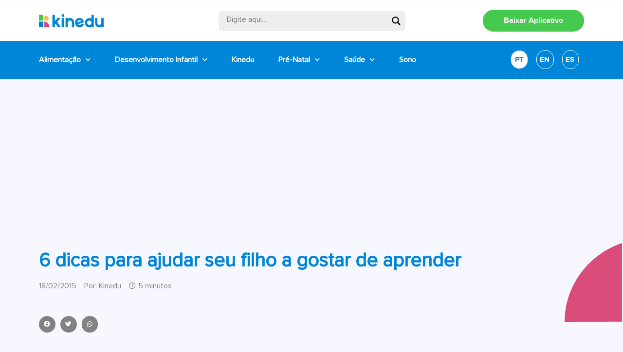

--- FILE ---
content_type: text/html; charset=UTF-8
request_url: https://blog-pt.kinedu.com/6-dicas-para-ajudar-seu-filho-a-gostar-de-aprender/
body_size: 38740
content:
<!doctype html>

		<link href="//www.google-analytics.com" rel="dns-prefetch">
		<!-- Google Tag Manager -->
		<script>(function(w,d,s,l,i){w[l]=w[l]||[];w[l].push({'gtm.start':
		new Date().getTime(),event:'gtm.js'});var f=d.getElementsByTagName(s)[0],
		j=d.createElement(s),dl=l!='dataLayer'?'&l='+l:'';j.async=true;j.src=
		'https://www.googletagmanager.com/gtm.js?id='+i+dl;f.parentNode.insertBefore(j,f);
		})(window,document,'script','dataLayer','GTM-MBQW5XK');</script>
		<!-- End Google Tag Manager -->

<html lang="pt-BR">
<head>
	<meta charset="UTF-8">
	<meta name="viewport" content="width=device-width, initial-scale=1">
	<link rel="profile" href="https://gmpg.org/xfn/11">
	<meta name='robots' content='index, follow, max-image-preview:large, max-snippet:-1, max-video-preview:-1' />

	<!-- This site is optimized with the Yoast SEO plugin v20.8 - https://yoast.com/wordpress/plugins/seo/ -->
	<title>6 dicas para ajudar seu filho a gostar de aprender - Kinedu Blog</title>
	<link rel="canonical" href="https://blog-pt.kinedu.com/6-dicas-para-ajudar-seu-filho-a-gostar-de-aprender/" />
	<meta property="og:locale" content="pt_BR" />
	<meta property="og:type" content="article" />
	<meta property="og:title" content="6 dicas para ajudar seu filho a gostar de aprender - Kinedu Blog" />
	<meta property="og:description" content="Pontos chave: A orientação para metas de domínio está associada a qualidades positivas, como perseverança, busca de desafios e desejo de aprender, enquanto a orientação para metas de desempenho se concentra na demonstração de competência diante dos outros. Os pais têm grande influência na vontade de aprender da criança e podem promover o desejo de..." />
	<meta property="og:url" content="https://blog-pt.kinedu.com/6-dicas-para-ajudar-seu-filho-a-gostar-de-aprender/" />
	<meta property="og:site_name" content="Kinedu Blog" />
	<meta property="article:publisher" content="https://www.facebook.com/kineduBrasil/" />
	<meta property="article:published_time" content="2015-02-18T23:26:00+00:00" />
	<meta property="article:modified_time" content="2024-01-16T22:24:56+00:00" />
	<meta property="og:image" content="https://blog-pt.kinedu.com/wp-content/uploads/2019/06/kinedu1.jpg" />
	<meta property="og:image:width" content="1200" />
	<meta property="og:image:height" content="630" />
	<meta property="og:image:type" content="image/jpeg" />
	<meta name="author" content="Kinedu" />
	<meta name="twitter:card" content="summary_large_image" />
	<meta name="twitter:label1" content="Escrito por" />
	<meta name="twitter:data1" content="Kinedu" />
	<meta name="twitter:label2" content="Est. tempo de leitura" />
	<meta name="twitter:data2" content="8 minutos" />
	<script type="application/ld+json" class="yoast-schema-graph">{"@context":"https://schema.org","@graph":[{"@type":"Article","@id":"https://blog-pt.kinedu.com/6-dicas-para-ajudar-seu-filho-a-gostar-de-aprender/#article","isPartOf":{"@id":"https://blog-pt.kinedu.com/6-dicas-para-ajudar-seu-filho-a-gostar-de-aprender/"},"author":{"name":"Kinedu","@id":"https://blog-pt.kinedu.com/#/schema/person/5d22f8741841e5a41ae6e4d0db091080"},"headline":"6 dicas para ajudar seu filho a gostar de aprender","datePublished":"2015-02-18T23:26:00+00:00","dateModified":"2024-01-16T22:24:56+00:00","mainEntityOfPage":{"@id":"https://blog-pt.kinedu.com/6-dicas-para-ajudar-seu-filho-a-gostar-de-aprender/"},"wordCount":1550,"publisher":{"@id":"https://blog-pt.kinedu.com/#organization"},"image":{"@id":"https://blog-pt.kinedu.com/6-dicas-para-ajudar-seu-filho-a-gostar-de-aprender/#primaryimage"},"thumbnailUrl":"https://blog-pt.kinedu.com/wp-content/uploads/2018/06/picture-432.jpg","keywords":["13-16 meses","17-20 meses","21-24 meses","3061","Área Cognitiva"],"articleSection":["Ciência","Socioafetivo"],"inLanguage":"pt-BR"},{"@type":"WebPage","@id":"https://blog-pt.kinedu.com/6-dicas-para-ajudar-seu-filho-a-gostar-de-aprender/","url":"https://blog-pt.kinedu.com/6-dicas-para-ajudar-seu-filho-a-gostar-de-aprender/","name":"6 dicas para ajudar seu filho a gostar de aprender - Kinedu Blog","isPartOf":{"@id":"https://blog-pt.kinedu.com/#website"},"primaryImageOfPage":{"@id":"https://blog-pt.kinedu.com/6-dicas-para-ajudar-seu-filho-a-gostar-de-aprender/#primaryimage"},"image":{"@id":"https://blog-pt.kinedu.com/6-dicas-para-ajudar-seu-filho-a-gostar-de-aprender/#primaryimage"},"thumbnailUrl":"https://blog-pt.kinedu.com/wp-content/uploads/2018/06/picture-432.jpg","datePublished":"2015-02-18T23:26:00+00:00","dateModified":"2024-01-16T22:24:56+00:00","breadcrumb":{"@id":"https://blog-pt.kinedu.com/6-dicas-para-ajudar-seu-filho-a-gostar-de-aprender/#breadcrumb"},"inLanguage":"pt-BR","potentialAction":[{"@type":"ReadAction","target":["https://blog-pt.kinedu.com/6-dicas-para-ajudar-seu-filho-a-gostar-de-aprender/"]}]},{"@type":"ImageObject","inLanguage":"pt-BR","@id":"https://blog-pt.kinedu.com/6-dicas-para-ajudar-seu-filho-a-gostar-de-aprender/#primaryimage","url":"https://blog-pt.kinedu.com/wp-content/uploads/2018/06/picture-432.jpg","contentUrl":"https://blog-pt.kinedu.com/wp-content/uploads/2018/06/picture-432.jpg","width":1000,"height":667},{"@type":"BreadcrumbList","@id":"https://blog-pt.kinedu.com/6-dicas-para-ajudar-seu-filho-a-gostar-de-aprender/#breadcrumb","itemListElement":[{"@type":"ListItem","position":1,"name":"Início","item":"https://blog-pt.kinedu.com/"},{"@type":"ListItem","position":2,"name":"Desenvolvimento Infantil","item":"https://blog-pt.kinedu.com/desenvolvimento-infantil/"},{"@type":"ListItem","position":3,"name":"Socioafetivo","item":"https://blog-pt.kinedu.com/desenvolvimento-infantil/socioafetivo/"},{"@type":"ListItem","position":4,"name":"6 dicas para ajudar seu filho a gostar de aprender"}]},{"@type":"WebSite","@id":"https://blog-pt.kinedu.com/#website","url":"https://blog-pt.kinedu.com/","name":"Kinedu Blog","description":"Desenvolvimento do Bebê","publisher":{"@id":"https://blog-pt.kinedu.com/#organization"},"potentialAction":[{"@type":"SearchAction","target":{"@type":"EntryPoint","urlTemplate":"https://blog-pt.kinedu.com/?s={search_term_string}"},"query-input":"required name=search_term_string"}],"inLanguage":"pt-BR"},{"@type":"Organization","@id":"https://blog-pt.kinedu.com/#organization","name":"Kinedu Blog","url":"https://blog-pt.kinedu.com/","logo":{"@type":"ImageObject","inLanguage":"pt-BR","@id":"https://blog-pt.kinedu.com/#/schema/logo/image/","url":"https://blog-pt.kinedu.com/wp-content/uploads/2023/04/header-logo-1-2.png","contentUrl":"https://blog-pt.kinedu.com/wp-content/uploads/2023/04/header-logo-1-2.png","width":166,"height":34,"caption":"Kinedu Blog"},"image":{"@id":"https://blog-pt.kinedu.com/#/schema/logo/image/"},"sameAs":["https://www.facebook.com/kineduBrasil/","https://www.instagram.com/kinedubrasil/","https://www.youtube.com/kinedubrasil"]},{"@type":"Person","@id":"https://blog-pt.kinedu.com/#/schema/person/5d22f8741841e5a41ae6e4d0db091080","name":"Kinedu","image":{"@type":"ImageObject","inLanguage":"pt-BR","@id":"https://blog-pt.kinedu.com/#/schema/person/image/","url":"https://secure.gravatar.com/avatar/9c265e3716485a9e0baacb071f545919?s=96&r=g","contentUrl":"https://secure.gravatar.com/avatar/9c265e3716485a9e0baacb071f545919?s=96&r=g","caption":"Kinedu"}}]}</script>
	<!-- / Yoast SEO plugin. -->


<link rel="alternate" type="application/rss+xml" title="Feed para Kinedu Blog &raquo;" href="https://blog-pt.kinedu.com/feed/" />
<link rel="alternate" type="application/rss+xml" title="Feed de comentários para Kinedu Blog &raquo;" href="https://blog-pt.kinedu.com/comments/feed/" />
<script>
window._wpemojiSettings = {"baseUrl":"https:\/\/s.w.org\/images\/core\/emoji\/14.0.0\/72x72\/","ext":".png","svgUrl":"https:\/\/s.w.org\/images\/core\/emoji\/14.0.0\/svg\/","svgExt":".svg","source":{"wpemoji":"https:\/\/blog-pt.kinedu.com\/wp-includes\/js\/wp-emoji.js?ver=6.2.8","twemoji":"https:\/\/blog-pt.kinedu.com\/wp-includes\/js\/twemoji.js?ver=6.2.8"}};
/**
 * @output wp-includes/js/wp-emoji-loader.js
 */

( function( window, document, settings ) {
	var src, ready, ii, tests;

	// Create a canvas element for testing native browser support of emoji.
	var canvas = document.createElement( 'canvas' );
	var context = canvas.getContext && canvas.getContext( '2d' );

	/**
	 * Checks if two sets of Emoji characters render the same visually.
	 *
	 * @since 4.9.0
	 *
	 * @private
	 *
	 * @param {string} set1 Set of Emoji to test.
	 * @param {string} set2 Set of Emoji to test.
	 *
	 * @return {boolean} True if the two sets render the same.
	 */
	function emojiSetsRenderIdentically( set1, set2 ) {
		// Cleanup from previous test.
		context.clearRect( 0, 0, canvas.width, canvas.height );
		context.fillText( set1, 0, 0 );
		var rendered1 = canvas.toDataURL();

		// Cleanup from previous test.
		context.clearRect( 0, 0, canvas.width, canvas.height );
		context.fillText( set2, 0, 0 );
		var rendered2 = canvas.toDataURL();

		return rendered1 === rendered2;
	}

	/**
	 * Determines if the browser properly renders Emoji that Twemoji can supplement.
	 *
	 * @since 4.2.0
	 *
	 * @private
	 *
	 * @param {string} type Whether to test for support of "flag" or "emoji".
	 *
	 * @return {boolean} True if the browser can render emoji, false if it cannot.
	 */
	function browserSupportsEmoji( type ) {
		var isIdentical;

		if ( ! context || ! context.fillText ) {
			return false;
		}

		/*
		 * Chrome on OS X added native emoji rendering in M41. Unfortunately,
		 * it doesn't work when the font is bolder than 500 weight. So, we
		 * check for bold rendering support to avoid invisible emoji in Chrome.
		 */
		context.textBaseline = 'top';
		context.font = '600 32px Arial';

		switch ( type ) {
			case 'flag':
				/*
				 * Test for Transgender flag compatibility. Added in Unicode 13.
				 *
				 * To test for support, we try to render it, and compare the rendering to how it would look if
				 * the browser doesn't render it correctly (white flag emoji + transgender symbol).
				 */
				isIdentical = emojiSetsRenderIdentically(
					'\uD83C\uDFF3\uFE0F\u200D\u26A7\uFE0F', // as a zero-width joiner sequence
					'\uD83C\uDFF3\uFE0F\u200B\u26A7\uFE0F'  // separated by a zero-width space
				);

				if ( isIdentical ) {
					return false;
				}

				/*
				 * Test for UN flag compatibility. This is the least supported of the letter locale flags,
				 * so gives us an easy test for full support.
				 *
				 * To test for support, we try to render it, and compare the rendering to how it would look if
				 * the browser doesn't render it correctly ([U] + [N]).
				 */
				isIdentical = emojiSetsRenderIdentically(
					'\uD83C\uDDFA\uD83C\uDDF3',       // as the sequence of two code points
					'\uD83C\uDDFA\u200B\uD83C\uDDF3'  // as the two code points separated by a zero-width space
				);

				if ( isIdentical ) {
					return false;
				}

				/*
				 * Test for English flag compatibility. England is a country in the United Kingdom, it
				 * does not have a two letter locale code but rather a five letter sub-division code.
				 *
				 * To test for support, we try to render it, and compare the rendering to how it would look if
				 * the browser doesn't render it correctly (black flag emoji + [G] + [B] + [E] + [N] + [G]).
				 */
				isIdentical = emojiSetsRenderIdentically(
					// as the flag sequence
					'\uD83C\uDFF4\uDB40\uDC67\uDB40\uDC62\uDB40\uDC65\uDB40\uDC6E\uDB40\uDC67\uDB40\uDC7F',
					// with each code point separated by a zero-width space
					'\uD83C\uDFF4\u200B\uDB40\uDC67\u200B\uDB40\uDC62\u200B\uDB40\uDC65\u200B\uDB40\uDC6E\u200B\uDB40\uDC67\u200B\uDB40\uDC7F'
				);

				return ! isIdentical;
			case 'emoji':
				/*
				 * Why can't we be friends? Everyone can now shake hands in emoji, regardless of skin tone!
				 *
				 * To test for Emoji 14.0 support, try to render a new emoji: Handshake: Light Skin Tone, Dark Skin Tone.
				 *
				 * The Handshake: Light Skin Tone, Dark Skin Tone emoji is a ZWJ sequence combining 🫱 Rightwards Hand,
				 * 🏻 Light Skin Tone, a Zero Width Joiner, 🫲 Leftwards Hand, and 🏿 Dark Skin Tone.
				 *
				 * 0x1FAF1 == Rightwards Hand
				 * 0x1F3FB == Light Skin Tone
				 * 0x200D == Zero-Width Joiner (ZWJ) that links the code points for the new emoji or
				 * 0x200B == Zero-Width Space (ZWS) that is rendered for clients not supporting the new emoji.
				 * 0x1FAF2 == Leftwards Hand
				 * 0x1F3FF == Dark Skin Tone.
				 *
				 * When updating this test for future Emoji releases, ensure that individual emoji that make up the
				 * sequence come from older emoji standards.
				 */
				isIdentical = emojiSetsRenderIdentically(
					'\uD83E\uDEF1\uD83C\uDFFB\u200D\uD83E\uDEF2\uD83C\uDFFF', // as the zero-width joiner sequence
					'\uD83E\uDEF1\uD83C\uDFFB\u200B\uD83E\uDEF2\uD83C\uDFFF'  // separated by a zero-width space
				);

				return ! isIdentical;
		}

		return false;
	}

	/**
	 * Adds a script to the head of the document.
	 *
	 * @ignore
	 *
	 * @since 4.2.0
	 *
	 * @param {Object} src The url where the script is located.
	 * @return {void}
	 */
	function addScript( src ) {
		var script = document.createElement( 'script' );

		script.src = src;
		script.defer = script.type = 'text/javascript';
		document.getElementsByTagName( 'head' )[0].appendChild( script );
	}

	tests = Array( 'flag', 'emoji' );

	settings.supports = {
		everything: true,
		everythingExceptFlag: true
	};

	/*
	 * Tests the browser support for flag emojis and other emojis, and adjusts the
	 * support settings accordingly.
	 */
	for( ii = 0; ii < tests.length; ii++ ) {
		settings.supports[ tests[ ii ] ] = browserSupportsEmoji( tests[ ii ] );

		settings.supports.everything = settings.supports.everything && settings.supports[ tests[ ii ] ];

		if ( 'flag' !== tests[ ii ] ) {
			settings.supports.everythingExceptFlag = settings.supports.everythingExceptFlag && settings.supports[ tests[ ii ] ];
		}
	}

	settings.supports.everythingExceptFlag = settings.supports.everythingExceptFlag && ! settings.supports.flag;

	// Sets DOMReady to false and assigns a ready function to settings.
	settings.DOMReady = false;
	settings.readyCallback = function() {
		settings.DOMReady = true;
	};

	// When the browser can not render everything we need to load a polyfill.
	if ( ! settings.supports.everything ) {
		ready = function() {
			settings.readyCallback();
		};

		/*
		 * Cross-browser version of adding a dom ready event.
		 */
		if ( document.addEventListener ) {
			document.addEventListener( 'DOMContentLoaded', ready, false );
			window.addEventListener( 'load', ready, false );
		} else {
			window.attachEvent( 'onload', ready );
			document.attachEvent( 'onreadystatechange', function() {
				if ( 'complete' === document.readyState ) {
					settings.readyCallback();
				}
			} );
		}

		src = settings.source || {};

		if ( src.concatemoji ) {
			addScript( src.concatemoji );
		} else if ( src.wpemoji && src.twemoji ) {
			addScript( src.twemoji );
			addScript( src.wpemoji );
		}
	}

} )( window, document, window._wpemojiSettings );
</script>
<style>
img.wp-smiley,
img.emoji {
	display: inline !important;
	border: none !important;
	box-shadow: none !important;
	height: 1em !important;
	width: 1em !important;
	margin: 0 0.07em !important;
	vertical-align: -0.1em !important;
	background: none !important;
	padding: 0 !important;
}
</style>
	<link rel='stylesheet' id='wp-block-library-css' href='https://blog-pt.kinedu.com/wp-includes/css/dist/block-library/style.css?ver=6.2.8' media='all' />
<link rel='stylesheet' id='classic-theme-styles-css' href='https://blog-pt.kinedu.com/wp-includes/css/classic-themes.css?ver=6.2.8' media='all' />
<style id='global-styles-inline-css'>
body{--wp--preset--color--black: #000000;--wp--preset--color--cyan-bluish-gray: #abb8c3;--wp--preset--color--white: #ffffff;--wp--preset--color--pale-pink: #f78da7;--wp--preset--color--vivid-red: #cf2e2e;--wp--preset--color--luminous-vivid-orange: #ff6900;--wp--preset--color--luminous-vivid-amber: #fcb900;--wp--preset--color--light-green-cyan: #7bdcb5;--wp--preset--color--vivid-green-cyan: #00d084;--wp--preset--color--pale-cyan-blue: #8ed1fc;--wp--preset--color--vivid-cyan-blue: #0693e3;--wp--preset--color--vivid-purple: #9b51e0;--wp--preset--gradient--vivid-cyan-blue-to-vivid-purple: linear-gradient(135deg,rgba(6,147,227,1) 0%,rgb(155,81,224) 100%);--wp--preset--gradient--light-green-cyan-to-vivid-green-cyan: linear-gradient(135deg,rgb(122,220,180) 0%,rgb(0,208,130) 100%);--wp--preset--gradient--luminous-vivid-amber-to-luminous-vivid-orange: linear-gradient(135deg,rgba(252,185,0,1) 0%,rgba(255,105,0,1) 100%);--wp--preset--gradient--luminous-vivid-orange-to-vivid-red: linear-gradient(135deg,rgba(255,105,0,1) 0%,rgb(207,46,46) 100%);--wp--preset--gradient--very-light-gray-to-cyan-bluish-gray: linear-gradient(135deg,rgb(238,238,238) 0%,rgb(169,184,195) 100%);--wp--preset--gradient--cool-to-warm-spectrum: linear-gradient(135deg,rgb(74,234,220) 0%,rgb(151,120,209) 20%,rgb(207,42,186) 40%,rgb(238,44,130) 60%,rgb(251,105,98) 80%,rgb(254,248,76) 100%);--wp--preset--gradient--blush-light-purple: linear-gradient(135deg,rgb(255,206,236) 0%,rgb(152,150,240) 100%);--wp--preset--gradient--blush-bordeaux: linear-gradient(135deg,rgb(254,205,165) 0%,rgb(254,45,45) 50%,rgb(107,0,62) 100%);--wp--preset--gradient--luminous-dusk: linear-gradient(135deg,rgb(255,203,112) 0%,rgb(199,81,192) 50%,rgb(65,88,208) 100%);--wp--preset--gradient--pale-ocean: linear-gradient(135deg,rgb(255,245,203) 0%,rgb(182,227,212) 50%,rgb(51,167,181) 100%);--wp--preset--gradient--electric-grass: linear-gradient(135deg,rgb(202,248,128) 0%,rgb(113,206,126) 100%);--wp--preset--gradient--midnight: linear-gradient(135deg,rgb(2,3,129) 0%,rgb(40,116,252) 100%);--wp--preset--duotone--dark-grayscale: url('#wp-duotone-dark-grayscale');--wp--preset--duotone--grayscale: url('#wp-duotone-grayscale');--wp--preset--duotone--purple-yellow: url('#wp-duotone-purple-yellow');--wp--preset--duotone--blue-red: url('#wp-duotone-blue-red');--wp--preset--duotone--midnight: url('#wp-duotone-midnight');--wp--preset--duotone--magenta-yellow: url('#wp-duotone-magenta-yellow');--wp--preset--duotone--purple-green: url('#wp-duotone-purple-green');--wp--preset--duotone--blue-orange: url('#wp-duotone-blue-orange');--wp--preset--font-size--small: 13px;--wp--preset--font-size--medium: 20px;--wp--preset--font-size--large: 36px;--wp--preset--font-size--x-large: 42px;--wp--preset--spacing--20: 0.44rem;--wp--preset--spacing--30: 0.67rem;--wp--preset--spacing--40: 1rem;--wp--preset--spacing--50: 1.5rem;--wp--preset--spacing--60: 2.25rem;--wp--preset--spacing--70: 3.38rem;--wp--preset--spacing--80: 5.06rem;--wp--preset--shadow--natural: 6px 6px 9px rgba(0, 0, 0, 0.2);--wp--preset--shadow--deep: 12px 12px 50px rgba(0, 0, 0, 0.4);--wp--preset--shadow--sharp: 6px 6px 0px rgba(0, 0, 0, 0.2);--wp--preset--shadow--outlined: 6px 6px 0px -3px rgba(255, 255, 255, 1), 6px 6px rgba(0, 0, 0, 1);--wp--preset--shadow--crisp: 6px 6px 0px rgba(0, 0, 0, 1);}:where(.is-layout-flex){gap: 0.5em;}body .is-layout-flow > .alignleft{float: left;margin-inline-start: 0;margin-inline-end: 2em;}body .is-layout-flow > .alignright{float: right;margin-inline-start: 2em;margin-inline-end: 0;}body .is-layout-flow > .aligncenter{margin-left: auto !important;margin-right: auto !important;}body .is-layout-constrained > .alignleft{float: left;margin-inline-start: 0;margin-inline-end: 2em;}body .is-layout-constrained > .alignright{float: right;margin-inline-start: 2em;margin-inline-end: 0;}body .is-layout-constrained > .aligncenter{margin-left: auto !important;margin-right: auto !important;}body .is-layout-constrained > :where(:not(.alignleft):not(.alignright):not(.alignfull)){max-width: var(--wp--style--global--content-size);margin-left: auto !important;margin-right: auto !important;}body .is-layout-constrained > .alignwide{max-width: var(--wp--style--global--wide-size);}body .is-layout-flex{display: flex;}body .is-layout-flex{flex-wrap: wrap;align-items: center;}body .is-layout-flex > *{margin: 0;}:where(.wp-block-columns.is-layout-flex){gap: 2em;}.has-black-color{color: var(--wp--preset--color--black) !important;}.has-cyan-bluish-gray-color{color: var(--wp--preset--color--cyan-bluish-gray) !important;}.has-white-color{color: var(--wp--preset--color--white) !important;}.has-pale-pink-color{color: var(--wp--preset--color--pale-pink) !important;}.has-vivid-red-color{color: var(--wp--preset--color--vivid-red) !important;}.has-luminous-vivid-orange-color{color: var(--wp--preset--color--luminous-vivid-orange) !important;}.has-luminous-vivid-amber-color{color: var(--wp--preset--color--luminous-vivid-amber) !important;}.has-light-green-cyan-color{color: var(--wp--preset--color--light-green-cyan) !important;}.has-vivid-green-cyan-color{color: var(--wp--preset--color--vivid-green-cyan) !important;}.has-pale-cyan-blue-color{color: var(--wp--preset--color--pale-cyan-blue) !important;}.has-vivid-cyan-blue-color{color: var(--wp--preset--color--vivid-cyan-blue) !important;}.has-vivid-purple-color{color: var(--wp--preset--color--vivid-purple) !important;}.has-black-background-color{background-color: var(--wp--preset--color--black) !important;}.has-cyan-bluish-gray-background-color{background-color: var(--wp--preset--color--cyan-bluish-gray) !important;}.has-white-background-color{background-color: var(--wp--preset--color--white) !important;}.has-pale-pink-background-color{background-color: var(--wp--preset--color--pale-pink) !important;}.has-vivid-red-background-color{background-color: var(--wp--preset--color--vivid-red) !important;}.has-luminous-vivid-orange-background-color{background-color: var(--wp--preset--color--luminous-vivid-orange) !important;}.has-luminous-vivid-amber-background-color{background-color: var(--wp--preset--color--luminous-vivid-amber) !important;}.has-light-green-cyan-background-color{background-color: var(--wp--preset--color--light-green-cyan) !important;}.has-vivid-green-cyan-background-color{background-color: var(--wp--preset--color--vivid-green-cyan) !important;}.has-pale-cyan-blue-background-color{background-color: var(--wp--preset--color--pale-cyan-blue) !important;}.has-vivid-cyan-blue-background-color{background-color: var(--wp--preset--color--vivid-cyan-blue) !important;}.has-vivid-purple-background-color{background-color: var(--wp--preset--color--vivid-purple) !important;}.has-black-border-color{border-color: var(--wp--preset--color--black) !important;}.has-cyan-bluish-gray-border-color{border-color: var(--wp--preset--color--cyan-bluish-gray) !important;}.has-white-border-color{border-color: var(--wp--preset--color--white) !important;}.has-pale-pink-border-color{border-color: var(--wp--preset--color--pale-pink) !important;}.has-vivid-red-border-color{border-color: var(--wp--preset--color--vivid-red) !important;}.has-luminous-vivid-orange-border-color{border-color: var(--wp--preset--color--luminous-vivid-orange) !important;}.has-luminous-vivid-amber-border-color{border-color: var(--wp--preset--color--luminous-vivid-amber) !important;}.has-light-green-cyan-border-color{border-color: var(--wp--preset--color--light-green-cyan) !important;}.has-vivid-green-cyan-border-color{border-color: var(--wp--preset--color--vivid-green-cyan) !important;}.has-pale-cyan-blue-border-color{border-color: var(--wp--preset--color--pale-cyan-blue) !important;}.has-vivid-cyan-blue-border-color{border-color: var(--wp--preset--color--vivid-cyan-blue) !important;}.has-vivid-purple-border-color{border-color: var(--wp--preset--color--vivid-purple) !important;}.has-vivid-cyan-blue-to-vivid-purple-gradient-background{background: var(--wp--preset--gradient--vivid-cyan-blue-to-vivid-purple) !important;}.has-light-green-cyan-to-vivid-green-cyan-gradient-background{background: var(--wp--preset--gradient--light-green-cyan-to-vivid-green-cyan) !important;}.has-luminous-vivid-amber-to-luminous-vivid-orange-gradient-background{background: var(--wp--preset--gradient--luminous-vivid-amber-to-luminous-vivid-orange) !important;}.has-luminous-vivid-orange-to-vivid-red-gradient-background{background: var(--wp--preset--gradient--luminous-vivid-orange-to-vivid-red) !important;}.has-very-light-gray-to-cyan-bluish-gray-gradient-background{background: var(--wp--preset--gradient--very-light-gray-to-cyan-bluish-gray) !important;}.has-cool-to-warm-spectrum-gradient-background{background: var(--wp--preset--gradient--cool-to-warm-spectrum) !important;}.has-blush-light-purple-gradient-background{background: var(--wp--preset--gradient--blush-light-purple) !important;}.has-blush-bordeaux-gradient-background{background: var(--wp--preset--gradient--blush-bordeaux) !important;}.has-luminous-dusk-gradient-background{background: var(--wp--preset--gradient--luminous-dusk) !important;}.has-pale-ocean-gradient-background{background: var(--wp--preset--gradient--pale-ocean) !important;}.has-electric-grass-gradient-background{background: var(--wp--preset--gradient--electric-grass) !important;}.has-midnight-gradient-background{background: var(--wp--preset--gradient--midnight) !important;}.has-small-font-size{font-size: var(--wp--preset--font-size--small) !important;}.has-medium-font-size{font-size: var(--wp--preset--font-size--medium) !important;}.has-large-font-size{font-size: var(--wp--preset--font-size--large) !important;}.has-x-large-font-size{font-size: var(--wp--preset--font-size--x-large) !important;}
.wp-block-navigation a:where(:not(.wp-element-button)){color: inherit;}
:where(.wp-block-columns.is-layout-flex){gap: 2em;}
.wp-block-pullquote{font-size: 1.5em;line-height: 1.6;}
</style>
<link rel='stylesheet' id='rock-convert-css' href='https://blog-pt.kinedu.com/wp-content/plugins/rock-convert/inc/frontend/css/rock-convert-frontend.min.css?ver=12.8' media='all' />
<link rel='stylesheet' id='hello-elementor-css' href='https://blog-pt.kinedu.com/wp-content/themes/hello-elementor/style.css?ver=2.7.1' media='all' />
<link rel='stylesheet' id='hello-elementor-theme-style-css' href='https://blog-pt.kinedu.com/wp-content/themes/hello-elementor/theme.css?ver=2.7.1' media='all' />
<link rel='stylesheet' id='wpdreams-asl-basic-css' href='https://blog-pt.kinedu.com/wp-content/plugins/ajax-search-lite/css/style.basic.css?ver=4.11.2' media='all' />
<link rel='stylesheet' id='wpdreams-ajaxsearchlite-css' href='https://blog-pt.kinedu.com/wp-content/plugins/ajax-search-lite/css/style-underline.css?ver=4.11.2' media='all' />
<link rel='stylesheet' id='elementor-icons-css' href='https://blog-pt.kinedu.com/wp-content/plugins/elementor/assets/lib/eicons/css/elementor-icons.css?ver=5.18.0' media='all' />
<link rel='stylesheet' id='elementor-frontend-css' href='https://blog-pt.kinedu.com/wp-content/plugins/elementor/assets/css/frontend.css?ver=3.12.2' media='all' />
<style id='elementor-frontend-inline-css'>
.elementor-kit-8149{--e-global-color-primary:#0086D8;--e-global-color-secondary:#54595F;--e-global-color-text:#737374;--e-global-color-accent:#FD7E14;--e-global-color-2c4a8f3:#F0F0F0;--e-global-color-3698a1d:#45C94E;--e-global-typography-primary-font-family:"ProximaNova-Regular";--e-global-typography-primary-font-weight:600;--e-global-typography-secondary-font-family:"ProximaNova-Regular";--e-global-typography-secondary-font-weight:400;--e-global-typography-text-font-family:"ProximaNova-Regular";--e-global-typography-text-font-weight:400;--e-global-typography-accent-font-family:"Roboto";--e-global-typography-accent-font-weight:500;color:#737374;font-family:"ProximaNova-Regular", Sans-serif;font-size:19px;background-color:#F7F8FF;}.elementor-kit-8149 a{color:#0086D8;}.elementor-kit-8149 a:hover{color:#FABA49;}.elementor-kit-8149 h1{color:#0086D8;}.elementor-kit-8149 h2{color:#0086D8;font-family:"ProximaNova-Bold", Sans-serif;}.elementor-kit-8149 h3{color:#0086D8;font-family:"ProximaNova-Bold", Sans-serif;}.elementor-kit-8149 h4{color:#0086D8;font-family:"ProximaNova-Bold", Sans-serif;}.elementor-kit-8149 label{font-family:"ProximaNova-Regular", Sans-serif;}.elementor-section.elementor-section-boxed > .elementor-container{max-width:1140px;}.e-con{--container-max-width:1140px;}.elementor-widget:not(:last-child){margin-bottom:20px;}.elementor-element{--widgets-spacing:20px;}{}h1.entry-title{display:var(--page-title-display);}.elementor-kit-8149 e-page-transition{background-color:#FFBC7D;}.site-header{padding-right:0px;padding-left:0px;}@media(max-width:1024px){.elementor-section.elementor-section-boxed > .elementor-container{max-width:1024px;}.e-con{--container-max-width:1024px;}}@media(max-width:767px){.elementor-kit-8149{font-size:21px;}.elementor-kit-8149 h1{font-size:25px;}.elementor-kit-8149 h2{font-size:25px;}.elementor-kit-8149 h3{font-size:22px;}.elementor-kit-8149 h4{font-size:21px;}.elementor-section.elementor-section-boxed > .elementor-container{max-width:767px;}.e-con{--container-max-width:767px;}}/* Start custom CSS */.elementor-post__card:hover .elementor-post__title a {
color:#fcb900!important;
}/* End custom CSS */
/* Start Custom Fonts CSS */@font-face {
	font-family: 'ProximaNova-Regular';
	font-style: normal;
	font-weight: normal;
	font-display: auto;
	src: url('https://blog-pt.kinedu.com/wp-content/uploads/2022/01/ProximaNova-Regular.eot');
	src: url('https://blog-pt.kinedu.com/wp-content/uploads/2022/01/ProximaNova-Regular.eot?#iefix') format('embedded-opentype'),
		url('https://blog-pt.kinedu.com/wp-content/uploads/2022/01/ProximaNova-Regular.woff2') format('woff2'),
		url('https://blog-pt.kinedu.com/wp-content/uploads/2022/01/ProximaNova-Regular.woff') format('woff'),
		url('https://blog-pt.kinedu.com/wp-content/uploads/2022/01/ProximaNova-Regular.ttf') format('truetype');
}
/* End Custom Fonts CSS */
/* Start Custom Fonts CSS */@font-face {
	font-family: 'ProximaNova-Bold';
	font-style: normal;
	font-weight: 900;
	font-display: auto;
	src: url('https://blog-pt.kinedu.com/wp-content/uploads/2022/01/proximanova-bold-webfont.woff2') format('woff2'),
		url('https://blog-pt.kinedu.com/wp-content/uploads/2022/01/proximanova-bold-webfont.woff') format('woff'),
		url('https://blog-pt.kinedu.com/wp-content/uploads/2022/01/proximanova-bold-webfont.ttf') format('truetype');
}
/* End Custom Fonts CSS */
.elementor-widget-heading .elementor-heading-title{font-family:var( --e-global-typography-primary-font-family ), Sans-serif;font-weight:var( --e-global-typography-primary-font-weight );}.elementor-widget-image .widget-image-caption{font-family:var( --e-global-typography-text-font-family ), Sans-serif;font-weight:var( --e-global-typography-text-font-weight );}.elementor-widget-text-editor{font-family:var( --e-global-typography-text-font-family ), Sans-serif;font-weight:var( --e-global-typography-text-font-weight );}.elementor-widget-button .elementor-button{font-family:var( --e-global-typography-accent-font-family ), Sans-serif;font-weight:var( --e-global-typography-accent-font-weight );}.elementor-widget-divider .elementor-divider__text{font-family:var( --e-global-typography-secondary-font-family ), Sans-serif;font-weight:var( --e-global-typography-secondary-font-weight );}.elementor-widget-image-box .elementor-image-box-title{font-family:var( --e-global-typography-primary-font-family ), Sans-serif;font-weight:var( --e-global-typography-primary-font-weight );}.elementor-widget-image-box .elementor-image-box-description{font-family:var( --e-global-typography-text-font-family ), Sans-serif;font-weight:var( --e-global-typography-text-font-weight );}.elementor-widget-icon-box .elementor-icon-box-title, .elementor-widget-icon-box .elementor-icon-box-title a{font-family:var( --e-global-typography-primary-font-family ), Sans-serif;font-weight:var( --e-global-typography-primary-font-weight );}.elementor-widget-icon-box .elementor-icon-box-description{font-family:var( --e-global-typography-text-font-family ), Sans-serif;font-weight:var( --e-global-typography-text-font-weight );}.elementor-widget-star-rating .elementor-star-rating__title{font-family:var( --e-global-typography-text-font-family ), Sans-serif;font-weight:var( --e-global-typography-text-font-weight );}.elementor-widget-image-gallery .gallery-item .gallery-caption{font-family:var( --e-global-typography-accent-font-family ), Sans-serif;font-weight:var( --e-global-typography-accent-font-weight );}.elementor-widget-icon-list .elementor-icon-list-item > .elementor-icon-list-text, .elementor-widget-icon-list .elementor-icon-list-item > a{font-family:var( --e-global-typography-text-font-family ), Sans-serif;font-weight:var( --e-global-typography-text-font-weight );}.elementor-widget-counter .elementor-counter-number-wrapper{font-family:var( --e-global-typography-primary-font-family ), Sans-serif;font-weight:var( --e-global-typography-primary-font-weight );}.elementor-widget-counter .elementor-counter-title{font-family:var( --e-global-typography-secondary-font-family ), Sans-serif;font-weight:var( --e-global-typography-secondary-font-weight );}.elementor-widget-progress .elementor-title{font-family:var( --e-global-typography-text-font-family ), Sans-serif;font-weight:var( --e-global-typography-text-font-weight );}.elementor-widget-testimonial .elementor-testimonial-content{font-family:var( --e-global-typography-text-font-family ), Sans-serif;font-weight:var( --e-global-typography-text-font-weight );}.elementor-widget-testimonial .elementor-testimonial-name{font-family:var( --e-global-typography-primary-font-family ), Sans-serif;font-weight:var( --e-global-typography-primary-font-weight );}.elementor-widget-testimonial .elementor-testimonial-job{font-family:var( --e-global-typography-secondary-font-family ), Sans-serif;font-weight:var( --e-global-typography-secondary-font-weight );}.elementor-widget-tabs .elementor-tab-title{font-family:var( --e-global-typography-primary-font-family ), Sans-serif;font-weight:var( --e-global-typography-primary-font-weight );}.elementor-widget-tabs .elementor-tab-content{font-family:var( --e-global-typography-text-font-family ), Sans-serif;font-weight:var( --e-global-typography-text-font-weight );}.elementor-widget-accordion .elementor-accordion-title{font-family:var( --e-global-typography-primary-font-family ), Sans-serif;font-weight:var( --e-global-typography-primary-font-weight );}.elementor-widget-accordion .elementor-tab-content{font-family:var( --e-global-typography-text-font-family ), Sans-serif;font-weight:var( --e-global-typography-text-font-weight );}.elementor-widget-toggle .elementor-toggle-title{font-family:var( --e-global-typography-primary-font-family ), Sans-serif;font-weight:var( --e-global-typography-primary-font-weight );}.elementor-widget-toggle .elementor-tab-content{font-family:var( --e-global-typography-text-font-family ), Sans-serif;font-weight:var( --e-global-typography-text-font-weight );}.elementor-widget-alert .elementor-alert-title{font-family:var( --e-global-typography-primary-font-family ), Sans-serif;font-weight:var( --e-global-typography-primary-font-weight );}.elementor-widget-alert .elementor-alert-description{font-family:var( --e-global-typography-text-font-family ), Sans-serif;font-weight:var( --e-global-typography-text-font-weight );}.elementor-widget-text-path{font-family:var( --e-global-typography-text-font-family ), Sans-serif;font-weight:var( --e-global-typography-text-font-weight );}.elementor-widget-theme-site-logo .widget-image-caption{font-family:var( --e-global-typography-text-font-family ), Sans-serif;font-weight:var( --e-global-typography-text-font-weight );}.elementor-widget-theme-site-title .elementor-heading-title{font-family:var( --e-global-typography-primary-font-family ), Sans-serif;font-weight:var( --e-global-typography-primary-font-weight );}.elementor-widget-theme-page-title .elementor-heading-title{font-family:var( --e-global-typography-primary-font-family ), Sans-serif;font-weight:var( --e-global-typography-primary-font-weight );}.elementor-widget-theme-post-title .elementor-heading-title{font-family:var( --e-global-typography-primary-font-family ), Sans-serif;font-weight:var( --e-global-typography-primary-font-weight );}.elementor-widget-theme-post-excerpt .elementor-widget-container{font-family:var( --e-global-typography-text-font-family ), Sans-serif;font-weight:var( --e-global-typography-text-font-weight );}.elementor-widget-theme-post-content{font-family:var( --e-global-typography-text-font-family ), Sans-serif;font-weight:var( --e-global-typography-text-font-weight );}.elementor-widget-theme-post-featured-image .widget-image-caption{font-family:var( --e-global-typography-text-font-family ), Sans-serif;font-weight:var( --e-global-typography-text-font-weight );}.elementor-widget-theme-archive-title .elementor-heading-title{font-family:var( --e-global-typography-primary-font-family ), Sans-serif;font-weight:var( --e-global-typography-primary-font-weight );}.elementor-widget-archive-posts .elementor-post__title, .elementor-widget-archive-posts .elementor-post__title a{font-family:var( --e-global-typography-primary-font-family ), Sans-serif;font-weight:var( --e-global-typography-primary-font-weight );}.elementor-widget-archive-posts .elementor-post__meta-data{font-family:var( --e-global-typography-secondary-font-family ), Sans-serif;font-weight:var( --e-global-typography-secondary-font-weight );}.elementor-widget-archive-posts .elementor-post__excerpt p{font-family:var( --e-global-typography-text-font-family ), Sans-serif;font-weight:var( --e-global-typography-text-font-weight );}.elementor-widget-archive-posts a.elementor-post__read-more{font-family:var( --e-global-typography-accent-font-family ), Sans-serif;font-weight:var( --e-global-typography-accent-font-weight );}.elementor-widget-archive-posts .elementor-post__card .elementor-post__badge{font-family:var( --e-global-typography-accent-font-family ), Sans-serif;font-weight:var( --e-global-typography-accent-font-weight );}.elementor-widget-archive-posts .elementor-pagination{font-family:var( --e-global-typography-secondary-font-family ), Sans-serif;font-weight:var( --e-global-typography-secondary-font-weight );}.elementor-widget-archive-posts .elementor-button{font-family:var( --e-global-typography-accent-font-family ), Sans-serif;font-weight:var( --e-global-typography-accent-font-weight );}.elementor-widget-archive-posts .e-load-more-message{font-family:var( --e-global-typography-secondary-font-family ), Sans-serif;font-weight:var( --e-global-typography-secondary-font-weight );}.elementor-widget-archive-posts .elementor-posts-nothing-found{font-family:var( --e-global-typography-text-font-family ), Sans-serif;font-weight:var( --e-global-typography-text-font-weight );}.elementor-widget-loop-grid .elementor-pagination{font-family:var( --e-global-typography-secondary-font-family ), Sans-serif;font-weight:var( --e-global-typography-secondary-font-weight );}.elementor-widget-loop-grid .elementor-button{font-family:var( --e-global-typography-accent-font-family ), Sans-serif;font-weight:var( --e-global-typography-accent-font-weight );}.elementor-widget-loop-grid .e-load-more-message{font-family:var( --e-global-typography-secondary-font-family ), Sans-serif;font-weight:var( --e-global-typography-secondary-font-weight );}.elementor-widget-posts .elementor-post__title, .elementor-widget-posts .elementor-post__title a{font-family:var( --e-global-typography-primary-font-family ), Sans-serif;font-weight:var( --e-global-typography-primary-font-weight );}.elementor-widget-posts .elementor-post__meta-data{font-family:var( --e-global-typography-secondary-font-family ), Sans-serif;font-weight:var( --e-global-typography-secondary-font-weight );}.elementor-widget-posts .elementor-post__excerpt p{font-family:var( --e-global-typography-text-font-family ), Sans-serif;font-weight:var( --e-global-typography-text-font-weight );}.elementor-widget-posts a.elementor-post__read-more{font-family:var( --e-global-typography-accent-font-family ), Sans-serif;font-weight:var( --e-global-typography-accent-font-weight );}.elementor-widget-posts .elementor-post__card .elementor-post__badge{font-family:var( --e-global-typography-accent-font-family ), Sans-serif;font-weight:var( --e-global-typography-accent-font-weight );}.elementor-widget-posts .elementor-pagination{font-family:var( --e-global-typography-secondary-font-family ), Sans-serif;font-weight:var( --e-global-typography-secondary-font-weight );}.elementor-widget-posts .elementor-button{font-family:var( --e-global-typography-accent-font-family ), Sans-serif;font-weight:var( --e-global-typography-accent-font-weight );}.elementor-widget-posts .e-load-more-message{font-family:var( --e-global-typography-secondary-font-family ), Sans-serif;font-weight:var( --e-global-typography-secondary-font-weight );}.elementor-widget-portfolio .elementor-portfolio-item__title{font-family:var( --e-global-typography-primary-font-family ), Sans-serif;font-weight:var( --e-global-typography-primary-font-weight );}.elementor-widget-portfolio .elementor-portfolio__filter{font-family:var( --e-global-typography-primary-font-family ), Sans-serif;font-weight:var( --e-global-typography-primary-font-weight );}.elementor-widget-gallery .elementor-gallery-item__title{font-family:var( --e-global-typography-primary-font-family ), Sans-serif;font-weight:var( --e-global-typography-primary-font-weight );}.elementor-widget-gallery .elementor-gallery-item__description{font-family:var( --e-global-typography-text-font-family ), Sans-serif;font-weight:var( --e-global-typography-text-font-weight );}.elementor-widget-gallery .elementor-gallery-title{font-family:var( --e-global-typography-primary-font-family ), Sans-serif;font-weight:var( --e-global-typography-primary-font-weight );}.elementor-widget-form .elementor-field-group > label{font-family:var( --e-global-typography-text-font-family ), Sans-serif;font-weight:var( --e-global-typography-text-font-weight );}.elementor-widget-form .elementor-field-type-html{font-family:var( --e-global-typography-text-font-family ), Sans-serif;font-weight:var( --e-global-typography-text-font-weight );}.elementor-widget-form .elementor-field-group .elementor-field, .elementor-widget-form .elementor-field-subgroup label{font-family:var( --e-global-typography-text-font-family ), Sans-serif;font-weight:var( --e-global-typography-text-font-weight );}.elementor-widget-form .elementor-button{font-family:var( --e-global-typography-accent-font-family ), Sans-serif;font-weight:var( --e-global-typography-accent-font-weight );}.elementor-widget-form .elementor-message{font-family:var( --e-global-typography-text-font-family ), Sans-serif;font-weight:var( --e-global-typography-text-font-weight );}.elementor-widget-form .e-form__indicators__indicator, .elementor-widget-form .e-form__indicators__indicator__label{font-family:var( --e-global-typography-accent-font-family ), Sans-serif;font-weight:var( --e-global-typography-accent-font-weight );}.elementor-widget-form .e-form__indicators__indicator__progress__meter{font-family:var( --e-global-typography-accent-font-family ), Sans-serif;font-weight:var( --e-global-typography-accent-font-weight );}.elementor-widget-login .elementor-form-fields-wrapper label{font-family:var( --e-global-typography-text-font-family ), Sans-serif;font-weight:var( --e-global-typography-text-font-weight );}.elementor-widget-login .elementor-field-group .elementor-field, .elementor-widget-login .elementor-field-subgroup label{font-family:var( --e-global-typography-text-font-family ), Sans-serif;font-weight:var( --e-global-typography-text-font-weight );}.elementor-widget-login .elementor-button{font-family:var( --e-global-typography-accent-font-family ), Sans-serif;font-weight:var( --e-global-typography-accent-font-weight );}.elementor-widget-login .elementor-widget-container .elementor-login__logged-in-message{font-family:var( --e-global-typography-text-font-family ), Sans-serif;font-weight:var( --e-global-typography-text-font-weight );}.elementor-widget-slides .elementor-slide-heading{font-family:var( --e-global-typography-primary-font-family ), Sans-serif;font-weight:var( --e-global-typography-primary-font-weight );}.elementor-widget-slides .elementor-slide-description{font-family:var( --e-global-typography-secondary-font-family ), Sans-serif;font-weight:var( --e-global-typography-secondary-font-weight );}.elementor-widget-slides .elementor-slide-button{font-family:var( --e-global-typography-accent-font-family ), Sans-serif;font-weight:var( --e-global-typography-accent-font-weight );}.elementor-widget-nav-menu .elementor-nav-menu .elementor-item{font-family:var( --e-global-typography-primary-font-family ), Sans-serif;font-weight:var( --e-global-typography-primary-font-weight );}.elementor-widget-nav-menu .elementor-nav-menu--dropdown .elementor-item, .elementor-widget-nav-menu .elementor-nav-menu--dropdown  .elementor-sub-item{font-family:var( --e-global-typography-accent-font-family ), Sans-serif;font-weight:var( --e-global-typography-accent-font-weight );}.elementor-widget-animated-headline .elementor-headline{font-family:var( --e-global-typography-primary-font-family ), Sans-serif;font-weight:var( --e-global-typography-primary-font-weight );}.elementor-widget-animated-headline .elementor-headline-dynamic-text{font-family:var( --e-global-typography-primary-font-family ), Sans-serif;font-weight:var( --e-global-typography-primary-font-weight );}.elementor-widget-hotspot .widget-image-caption{font-family:var( --e-global-typography-text-font-family ), Sans-serif;font-weight:var( --e-global-typography-text-font-weight );}.elementor-widget-hotspot .e-hotspot__label{font-family:var( --e-global-typography-primary-font-family ), Sans-serif;font-weight:var( --e-global-typography-primary-font-weight );}.elementor-widget-hotspot .e-hotspot__tooltip{font-family:var( --e-global-typography-secondary-font-family ), Sans-serif;font-weight:var( --e-global-typography-secondary-font-weight );}.elementor-widget-price-list .elementor-price-list-header{font-family:var( --e-global-typography-primary-font-family ), Sans-serif;font-weight:var( --e-global-typography-primary-font-weight );}.elementor-widget-price-list .elementor-price-list-price{font-family:var( --e-global-typography-primary-font-family ), Sans-serif;font-weight:var( --e-global-typography-primary-font-weight );}.elementor-widget-price-list .elementor-price-list-description{font-family:var( --e-global-typography-text-font-family ), Sans-serif;font-weight:var( --e-global-typography-text-font-weight );}.elementor-widget-price-table .elementor-price-table__heading{font-family:var( --e-global-typography-primary-font-family ), Sans-serif;font-weight:var( --e-global-typography-primary-font-weight );}.elementor-widget-price-table .elementor-price-table__subheading{font-family:var( --e-global-typography-secondary-font-family ), Sans-serif;font-weight:var( --e-global-typography-secondary-font-weight );}.elementor-widget-price-table .elementor-price-table .elementor-price-table__price{font-family:var( --e-global-typography-primary-font-family ), Sans-serif;font-weight:var( --e-global-typography-primary-font-weight );}.elementor-widget-price-table .elementor-price-table__original-price{font-family:var( --e-global-typography-primary-font-family ), Sans-serif;font-weight:var( --e-global-typography-primary-font-weight );}.elementor-widget-price-table .elementor-price-table__period{font-family:var( --e-global-typography-secondary-font-family ), Sans-serif;font-weight:var( --e-global-typography-secondary-font-weight );}.elementor-widget-price-table .elementor-price-table__features-list li{font-family:var( --e-global-typography-text-font-family ), Sans-serif;font-weight:var( --e-global-typography-text-font-weight );}.elementor-widget-price-table .elementor-price-table__button{font-family:var( --e-global-typography-accent-font-family ), Sans-serif;font-weight:var( --e-global-typography-accent-font-weight );}.elementor-widget-price-table .elementor-price-table__additional_info{font-family:var( --e-global-typography-text-font-family ), Sans-serif;font-weight:var( --e-global-typography-text-font-weight );}.elementor-widget-price-table .elementor-price-table__ribbon-inner{font-family:var( --e-global-typography-accent-font-family ), Sans-serif;font-weight:var( --e-global-typography-accent-font-weight );}.elementor-widget-flip-box .elementor-flip-box__front .elementor-flip-box__layer__title{font-family:var( --e-global-typography-primary-font-family ), Sans-serif;font-weight:var( --e-global-typography-primary-font-weight );}.elementor-widget-flip-box .elementor-flip-box__front .elementor-flip-box__layer__description{font-family:var( --e-global-typography-text-font-family ), Sans-serif;font-weight:var( --e-global-typography-text-font-weight );}.elementor-widget-flip-box .elementor-flip-box__back .elementor-flip-box__layer__title{font-family:var( --e-global-typography-primary-font-family ), Sans-serif;font-weight:var( --e-global-typography-primary-font-weight );}.elementor-widget-flip-box .elementor-flip-box__back .elementor-flip-box__layer__description{font-family:var( --e-global-typography-text-font-family ), Sans-serif;font-weight:var( --e-global-typography-text-font-weight );}.elementor-widget-flip-box .elementor-flip-box__button{font-family:var( --e-global-typography-accent-font-family ), Sans-serif;font-weight:var( --e-global-typography-accent-font-weight );}.elementor-widget-call-to-action .elementor-cta__title{font-family:var( --e-global-typography-primary-font-family ), Sans-serif;font-weight:var( --e-global-typography-primary-font-weight );}.elementor-widget-call-to-action .elementor-cta__description{font-family:var( --e-global-typography-text-font-family ), Sans-serif;font-weight:var( --e-global-typography-text-font-weight );}.elementor-widget-call-to-action .elementor-cta__button{font-family:var( --e-global-typography-accent-font-family ), Sans-serif;font-weight:var( --e-global-typography-accent-font-weight );}.elementor-widget-call-to-action .elementor-ribbon-inner{font-family:var( --e-global-typography-accent-font-family ), Sans-serif;font-weight:var( --e-global-typography-accent-font-weight );}.elementor-widget-media-carousel .elementor-carousel-image-overlay{font-family:var( --e-global-typography-accent-font-family ), Sans-serif;font-weight:var( --e-global-typography-accent-font-weight );}.elementor-widget-testimonial-carousel .elementor-testimonial__text{font-family:var( --e-global-typography-text-font-family ), Sans-serif;font-weight:var( --e-global-typography-text-font-weight );}.elementor-widget-testimonial-carousel .elementor-testimonial__name{font-family:var( --e-global-typography-primary-font-family ), Sans-serif;font-weight:var( --e-global-typography-primary-font-weight );}.elementor-widget-testimonial-carousel .elementor-testimonial__title{font-family:var( --e-global-typography-secondary-font-family ), Sans-serif;font-weight:var( --e-global-typography-secondary-font-weight );}.elementor-widget-reviews .elementor-testimonial__header, .elementor-widget-reviews .elementor-testimonial__name{font-family:var( --e-global-typography-primary-font-family ), Sans-serif;font-weight:var( --e-global-typography-primary-font-weight );}.elementor-widget-reviews .elementor-testimonial__text{font-family:var( --e-global-typography-text-font-family ), Sans-serif;font-weight:var( --e-global-typography-text-font-weight );}.elementor-widget-table-of-contents .elementor-toc__header, .elementor-widget-table-of-contents .elementor-toc__header-title{font-family:var( --e-global-typography-primary-font-family ), Sans-serif;font-weight:var( --e-global-typography-primary-font-weight );}.elementor-widget-table-of-contents .elementor-toc__list-item{font-family:var( --e-global-typography-text-font-family ), Sans-serif;font-weight:var( --e-global-typography-text-font-weight );}.elementor-widget-countdown .elementor-countdown-digits{font-family:var( --e-global-typography-text-font-family ), Sans-serif;font-weight:var( --e-global-typography-text-font-weight );}.elementor-widget-countdown .elementor-countdown-label{font-family:var( --e-global-typography-secondary-font-family ), Sans-serif;font-weight:var( --e-global-typography-secondary-font-weight );}.elementor-widget-countdown .elementor-countdown-expire--message{font-family:var( --e-global-typography-text-font-family ), Sans-serif;font-weight:var( --e-global-typography-text-font-weight );}.elementor-widget-search-form input[type="search"].elementor-search-form__input{font-family:var( --e-global-typography-text-font-family ), Sans-serif;font-weight:var( --e-global-typography-text-font-weight );}.elementor-widget-search-form .elementor-search-form__submit{font-family:var( --e-global-typography-text-font-family ), Sans-serif;font-weight:var( --e-global-typography-text-font-weight );}.elementor-widget-author-box .elementor-author-box__name{font-family:var( --e-global-typography-primary-font-family ), Sans-serif;font-weight:var( --e-global-typography-primary-font-weight );}.elementor-widget-author-box .elementor-author-box__bio{font-family:var( --e-global-typography-text-font-family ), Sans-serif;font-weight:var( --e-global-typography-text-font-weight );}.elementor-widget-author-box .elementor-author-box__button{font-family:var( --e-global-typography-accent-font-family ), Sans-serif;font-weight:var( --e-global-typography-accent-font-weight );}.elementor-widget-post-navigation span.post-navigation__prev--label, .elementor-widget-post-navigation span.post-navigation__next--label{font-family:var( --e-global-typography-secondary-font-family ), Sans-serif;font-weight:var( --e-global-typography-secondary-font-weight );}.elementor-widget-post-navigation span.post-navigation__prev--title, .elementor-widget-post-navigation span.post-navigation__next--title{font-family:var( --e-global-typography-secondary-font-family ), Sans-serif;font-weight:var( --e-global-typography-secondary-font-weight );}.elementor-widget-post-info .elementor-icon-list-item{font-family:var( --e-global-typography-text-font-family ), Sans-serif;font-weight:var( --e-global-typography-text-font-weight );}.elementor-widget-sitemap .elementor-sitemap-title{font-family:var( --e-global-typography-primary-font-family ), Sans-serif;font-weight:var( --e-global-typography-primary-font-weight );}.elementor-widget-sitemap .elementor-sitemap-item, .elementor-widget-sitemap span.elementor-sitemap-list, .elementor-widget-sitemap .elementor-sitemap-item a{font-family:var( --e-global-typography-text-font-family ), Sans-serif;font-weight:var( --e-global-typography-text-font-weight );}.elementor-widget-breadcrumbs{font-family:var( --e-global-typography-secondary-font-family ), Sans-serif;font-weight:var( --e-global-typography-secondary-font-weight );}.elementor-widget-lottie .e-lottie__caption{font-family:var( --e-global-typography-text-font-family ), Sans-serif;font-weight:var( --e-global-typography-text-font-weight );}.elementor-widget-video-playlist .e-tab-title .e-tab-title-text{font-family:var( --e-global-typography-text-font-family ), Sans-serif;font-weight:var( --e-global-typography-text-font-weight );}.elementor-widget-video-playlist .e-tabs-items-wrapper .e-tab-title:where( .e-active, :hover ) .e-tab-title-text{font-family:var( --e-global-typography-text-font-family ), Sans-serif;font-weight:var( --e-global-typography-text-font-weight );}.elementor-widget-video-playlist .e-tabs-inner-tabs .e-inner-tabs-wrapper .e-inner-tab-title a{font-family:var( --e-global-typography-text-font-family ), Sans-serif;font-weight:var( --e-global-typography-text-font-weight );}.elementor-widget-video-playlist .e-tabs-inner-tabs .e-inner-tabs-content-wrapper .e-inner-tab-content .e-inner-tab-text{font-family:var( --e-global-typography-text-font-family ), Sans-serif;font-weight:var( --e-global-typography-text-font-weight );}.elementor-widget-video-playlist .e-tabs-inner-tabs .e-inner-tabs-content-wrapper .e-inner-tab-content button{font-family:var( --e-global-typography-accent-font-family ), Sans-serif;font-weight:var( --e-global-typography-accent-font-weight );}.elementor-widget-paypal-button .elementor-button{font-family:var( --e-global-typography-accent-font-family ), Sans-serif;font-weight:var( --e-global-typography-accent-font-weight );}.elementor-widget-paypal-button .elementor-message{font-family:var( --e-global-typography-text-font-family ), Sans-serif;font-weight:var( --e-global-typography-text-font-weight );}.elementor-widget-stripe-button .elementor-button{font-family:var( --e-global-typography-accent-font-family ), Sans-serif;font-weight:var( --e-global-typography-accent-font-weight );}.elementor-widget-stripe-button .elementor-message{font-family:var( --e-global-typography-text-font-family ), Sans-serif;font-weight:var( --e-global-typography-text-font-weight );}.elementor-widget-progress-tracker .current-progress-percentage{font-family:var( --e-global-typography-text-font-family ), Sans-serif;font-weight:var( --e-global-typography-text-font-weight );}
.elementor-9363 .elementor-element.elementor-element-72e91dc0 > .elementor-container{min-height:83px;}.elementor-9363 .elementor-element.elementor-element-72e91dc0 > .elementor-container > .elementor-column > .elementor-widget-wrap{align-content:center;align-items:center;}.elementor-9363 .elementor-element.elementor-element-72e91dc0:not(.elementor-motion-effects-element-type-background), .elementor-9363 .elementor-element.elementor-element-72e91dc0 > .elementor-motion-effects-container > .elementor-motion-effects-layer{background-color:#FFFFFF;}.elementor-9363 .elementor-element.elementor-element-72e91dc0{transition:background 0.3s, border 0.3s, border-radius 0.3s, box-shadow 0.3s;z-index:20;}.elementor-9363 .elementor-element.elementor-element-72e91dc0 > .elementor-background-overlay{transition:background 0.3s, border-radius 0.3s, opacity 0.3s;}.elementor-9363 .elementor-element.elementor-element-4c56d578{text-align:left;}.elementor-9363 .elementor-element.elementor-element-4c56d578 img{width:80%;}.elementor-9363 .elementor-element.elementor-element-4c56d578 > .elementor-widget-container{margin:-1px 0px 1px 0px;padding:0px 0px 0px 0px;}.elementor-9363 .elementor-element.elementor-element-44f2a85a > .elementor-element-populated{margin:0px 0px 0px 0px;--e-column-margin-right:0px;--e-column-margin-left:0px;padding:0px 0px 0px 0px;}.elementor-9363 .elementor-element.elementor-element-394b7f5b .elementor-button{font-family:"ProximaNova-Bold", Sans-serif;font-size:16px;font-weight:700;text-decoration:none;line-height:25px;fill:#FFFFFF;color:#FFFFFF;background-color:#45C94E;border-radius:26px 26px 26px 26px;padding:10px 43px 10px 43px;}.elementor-9363 .elementor-element.elementor-element-394b7f5b .elementor-button:hover, .elementor-9363 .elementor-element.elementor-element-394b7f5b .elementor-button:focus{color:#FFFFFF;background-color:#F9BA48;}.elementor-9363 .elementor-element.elementor-element-394b7f5b .elementor-button:hover svg, .elementor-9363 .elementor-element.elementor-element-394b7f5b .elementor-button:focus svg{fill:#FFFFFF;}.elementor-9363 .elementor-element.elementor-element-5118aa > .elementor-container > .elementor-column > .elementor-widget-wrap{align-content:center;align-items:center;}.elementor-9363 .elementor-element.elementor-element-5118aa:not(.elementor-motion-effects-element-type-background), .elementor-9363 .elementor-element.elementor-element-5118aa > .elementor-motion-effects-container > .elementor-motion-effects-layer{background-color:#0086D8;}.elementor-9363 .elementor-element.elementor-element-5118aa{transition:background 0.3s, border 0.3s, border-radius 0.3s, box-shadow 0.3s;z-index:10;}.elementor-9363 .elementor-element.elementor-element-5118aa > .elementor-background-overlay{transition:background 0.3s, border-radius 0.3s, opacity 0.3s;}.elementor-9363 .elementor-element.elementor-element-6ee15821 > .elementor-element-populated{margin:0px 0px 0px 0px;--e-column-margin-right:0px;--e-column-margin-left:0px;padding:0px 0px 0px 0px;}.elementor-9363 .elementor-element.elementor-element-74b0c9e3 .elementor-menu-toggle{margin:0 auto;}.elementor-9363 .elementor-element.elementor-element-74b0c9e3 .elementor-nav-menu .elementor-item{font-family:"ProximaNova-Regular", Sans-serif;font-size:16px;font-weight:700;text-decoration:none;letter-spacing:0px;word-spacing:0px;}.elementor-9363 .elementor-element.elementor-element-74b0c9e3 .elementor-nav-menu--main .elementor-item{color:#FFFFFF;fill:#FFFFFF;padding-left:25px;padding-right:25px;}.elementor-9363 .elementor-element.elementor-element-74b0c9e3 .elementor-nav-menu--main .elementor-item:hover,
					.elementor-9363 .elementor-element.elementor-element-74b0c9e3 .elementor-nav-menu--main .elementor-item.elementor-item-active,
					.elementor-9363 .elementor-element.elementor-element-74b0c9e3 .elementor-nav-menu--main .elementor-item.highlighted,
					.elementor-9363 .elementor-element.elementor-element-74b0c9e3 .elementor-nav-menu--main .elementor-item:focus{color:#FFFFFF;fill:#FFFFFF;}.elementor-9363 .elementor-element.elementor-element-74b0c9e3 .elementor-nav-menu--main:not(.e--pointer-framed) .elementor-item:before,
					.elementor-9363 .elementor-element.elementor-element-74b0c9e3 .elementor-nav-menu--main:not(.e--pointer-framed) .elementor-item:after{background-color:#FD7E1400;}.elementor-9363 .elementor-element.elementor-element-74b0c9e3 .e--pointer-framed .elementor-item:before,
					.elementor-9363 .elementor-element.elementor-element-74b0c9e3 .e--pointer-framed .elementor-item:after{border-color:#FD7E1400;}.elementor-9363 .elementor-element.elementor-element-74b0c9e3 .elementor-nav-menu--main .elementor-item.elementor-item-active{color:#FFFFFF;}.elementor-9363 .elementor-element.elementor-element-74b0c9e3 .elementor-nav-menu--main:not(.e--pointer-framed) .elementor-item.elementor-item-active:before,
					.elementor-9363 .elementor-element.elementor-element-74b0c9e3 .elementor-nav-menu--main:not(.e--pointer-framed) .elementor-item.elementor-item-active:after{background-color:#02010100;}.elementor-9363 .elementor-element.elementor-element-74b0c9e3 .e--pointer-framed .elementor-item.elementor-item-active:before,
					.elementor-9363 .elementor-element.elementor-element-74b0c9e3 .e--pointer-framed .elementor-item.elementor-item-active:after{border-color:#02010100;}.elementor-9363 .elementor-element.elementor-element-74b0c9e3 .elementor-nav-menu--dropdown a, .elementor-9363 .elementor-element.elementor-element-74b0c9e3 .elementor-menu-toggle{color:#646464;}.elementor-9363 .elementor-element.elementor-element-74b0c9e3 .elementor-nav-menu--dropdown{background-color:#FFFFFF;border-radius:7px 7px 7px 7px;}.elementor-9363 .elementor-element.elementor-element-74b0c9e3 .elementor-nav-menu--dropdown a:hover,
					.elementor-9363 .elementor-element.elementor-element-74b0c9e3 .elementor-nav-menu--dropdown a.elementor-item-active,
					.elementor-9363 .elementor-element.elementor-element-74b0c9e3 .elementor-nav-menu--dropdown a.highlighted,
					.elementor-9363 .elementor-element.elementor-element-74b0c9e3 .elementor-menu-toggle:hover{color:#F99848;}.elementor-9363 .elementor-element.elementor-element-74b0c9e3 .elementor-nav-menu--dropdown a:hover,
					.elementor-9363 .elementor-element.elementor-element-74b0c9e3 .elementor-nav-menu--dropdown a.elementor-item-active,
					.elementor-9363 .elementor-element.elementor-element-74b0c9e3 .elementor-nav-menu--dropdown a.highlighted{background-color:#FFFFFF;}.elementor-9363 .elementor-element.elementor-element-74b0c9e3 .elementor-nav-menu--dropdown a.elementor-item-active{color:#F99848;background-color:#FFFFFF;}.elementor-9363 .elementor-element.elementor-element-74b0c9e3 .elementor-nav-menu--dropdown .elementor-item, .elementor-9363 .elementor-element.elementor-element-74b0c9e3 .elementor-nav-menu--dropdown  .elementor-sub-item{font-family:"ProximaNova-Regular", Sans-serif;font-size:16px;font-weight:500;text-decoration:none;}.elementor-9363 .elementor-element.elementor-element-74b0c9e3 .elementor-nav-menu--dropdown li:first-child a{border-top-left-radius:7px;border-top-right-radius:7px;}.elementor-9363 .elementor-element.elementor-element-74b0c9e3 .elementor-nav-menu--dropdown li:last-child a{border-bottom-right-radius:7px;border-bottom-left-radius:7px;}.elementor-9363 .elementor-element.elementor-element-74b0c9e3 .elementor-nav-menu--main .elementor-nav-menu--dropdown, .elementor-9363 .elementor-element.elementor-element-74b0c9e3 .elementor-nav-menu__container.elementor-nav-menu--dropdown{box-shadow:0px 0px 10px 0px rgba(0, 0, 0, 0.19);}.elementor-9363 .elementor-element.elementor-element-74b0c9e3 > .elementor-widget-container{margin:0px 0px 0px -15px;padding:0px 0px 0px 0px;}.elementor-9363 .elementor-element.elementor-element-3240bb37 > .elementor-container{max-width:500px;}.elementor-9363 .elementor-element.elementor-element-13549c8f .elementor-button{font-family:"ProximaNova-Bold", Sans-serif;font-weight:normal;text-decoration:none;fill:#148CDC;color:#148CDC;background-color:#FFFFFF;border-style:solid;border-width:1px 1px 1px 1px;border-color:#148CDC;border-radius:47px 47px 47px 47px;padding:11px 8px 11px 8px;}.elementor-9363 .elementor-element.elementor-element-7295810a .elementor-button{font-family:"ProximaNova-Bold", Sans-serif;font-weight:normal;text-decoration:none;fill:#FFFFFF;color:#FFFFFF;background-color:#FFFFFF00;border-style:solid;border-width:1px 1px 1px 1px;border-color:#FFFFFF;border-radius:47px 47px 47px 47px;padding:11px 8px 11px 6px;}.elementor-9363 .elementor-element.elementor-element-39f51558 .elementor-button{font-family:"ProximaNova-Bold", Sans-serif;font-weight:normal;text-decoration:none;fill:#FFFFFF;color:#FFFFFF;background-color:#FFFFFF00;border-style:solid;border-width:1px 1px 1px 1px;border-color:#FFFFFF;border-radius:47px 47px 47px 47px;padding:11px 8px 11px 6px;}.elementor-9363 .elementor-element.elementor-element-4f0f1ce > .elementor-container > .elementor-column > .elementor-widget-wrap{align-content:center;align-items:center;}.elementor-9363 .elementor-element.elementor-element-4f0f1ce:not(.elementor-motion-effects-element-type-background), .elementor-9363 .elementor-element.elementor-element-4f0f1ce > .elementor-motion-effects-container > .elementor-motion-effects-layer{background-color:#FFFFFF;}.elementor-9363 .elementor-element.elementor-element-4f0f1ce{transition:background 0.3s, border 0.3s, border-radius 0.3s, box-shadow 0.3s;}.elementor-9363 .elementor-element.elementor-element-4f0f1ce > .elementor-background-overlay{transition:background 0.3s, border-radius 0.3s, opacity 0.3s;}.elementor-9363 .elementor-element.elementor-element-b0c4884{text-align:left;}.elementor-9363 .elementor-element.elementor-element-b0c4884 img{width:82%;}.elementor-9363 .elementor-element.elementor-element-dbe1df0 .elementor-menu-toggle{margin-left:auto;background-color:#02010100;}.elementor-9363 .elementor-element.elementor-element-dbe1df0 .elementor-nav-menu .elementor-item{font-family:"ProximaNova-Regular", Sans-serif;font-weight:600;}.elementor-9363 .elementor-element.elementor-element-dbe1df0 .elementor-nav-menu--dropdown a, .elementor-9363 .elementor-element.elementor-element-dbe1df0 .elementor-menu-toggle{color:#464646;}.elementor-9363 .elementor-element.elementor-element-dbe1df0 .elementor-nav-menu--dropdown{background-color:#FFFFFF;}.elementor-9363 .elementor-element.elementor-element-dbe1df0 .elementor-nav-menu--dropdown a:hover,
					.elementor-9363 .elementor-element.elementor-element-dbe1df0 .elementor-nav-menu--dropdown a.elementor-item-active,
					.elementor-9363 .elementor-element.elementor-element-dbe1df0 .elementor-nav-menu--dropdown a.highlighted,
					.elementor-9363 .elementor-element.elementor-element-dbe1df0 .elementor-menu-toggle:hover{color:#F99848;}.elementor-9363 .elementor-element.elementor-element-dbe1df0 .elementor-nav-menu--dropdown a:hover,
					.elementor-9363 .elementor-element.elementor-element-dbe1df0 .elementor-nav-menu--dropdown a.elementor-item-active,
					.elementor-9363 .elementor-element.elementor-element-dbe1df0 .elementor-nav-menu--dropdown a.highlighted{background-color:#FFFFFF;}.elementor-9363 .elementor-element.elementor-element-dbe1df0 .elementor-nav-menu--dropdown a.elementor-item-active{color:#DA4D7A;background-color:#FFFFFF;}.elementor-9363 .elementor-element.elementor-element-dbe1df0 .elementor-nav-menu--dropdown .elementor-item, .elementor-9363 .elementor-element.elementor-element-dbe1df0 .elementor-nav-menu--dropdown  .elementor-sub-item{font-family:"ProximaNova-Regular", Sans-serif;font-weight:500;text-decoration:none;}.elementor-9363 .elementor-element.elementor-element-dbe1df0 div.elementor-menu-toggle{color:#464646;}.elementor-9363 .elementor-element.elementor-element-dbe1df0 div.elementor-menu-toggle svg{fill:#464646;}.elementor-9363 .elementor-element.elementor-element-dbe1df0 div.elementor-menu-toggle:hover{color:#464646;}.elementor-9363 .elementor-element.elementor-element-dbe1df0 div.elementor-menu-toggle:hover svg{fill:#464646;}.elementor-9363 .elementor-element.elementor-element-dbe1df0 .elementor-menu-toggle:hover{background-color:#02010100;}.elementor-9363 .elementor-element.elementor-element-3b9d1e2 > .elementor-container > .elementor-column > .elementor-widget-wrap{align-content:center;align-items:center;}.elementor-9363 .elementor-element.elementor-element-3b9d1e2:not(.elementor-motion-effects-element-type-background), .elementor-9363 .elementor-element.elementor-element-3b9d1e2 > .elementor-motion-effects-container > .elementor-motion-effects-layer{background-color:#FFFFFF;}.elementor-9363 .elementor-element.elementor-element-3b9d1e2{transition:background 0.3s, border 0.3s, border-radius 0.3s, box-shadow 0.3s;}.elementor-9363 .elementor-element.elementor-element-3b9d1e2 > .elementor-background-overlay{transition:background 0.3s, border-radius 0.3s, opacity 0.3s;}.elementor-9363 .elementor-element.elementor-element-fa0a0d1{text-align:left;}.elementor-9363 .elementor-element.elementor-element-fa0a0d1 img{width:82%;}.elementor-9363 .elementor-element.elementor-element-8ac96e3 .elementor-button{font-family:"ProximaNova-Bold", Sans-serif;font-size:16px;font-weight:700;text-decoration:none;line-height:25px;fill:#FFFFFF;color:#FFFFFF;background-color:#45C94E;border-radius:26px 26px 26px 26px;padding:10px 43px 10px 43px;}.elementor-9363 .elementor-element.elementor-element-8ac96e3 .elementor-button:hover, .elementor-9363 .elementor-element.elementor-element-8ac96e3 .elementor-button:focus{color:#FFFFFF;background-color:#F9BA48;}.elementor-9363 .elementor-element.elementor-element-8ac96e3 .elementor-button:hover svg, .elementor-9363 .elementor-element.elementor-element-8ac96e3 .elementor-button:focus svg{fill:#FFFFFF;}.elementor-9363 .elementor-element.elementor-element-e5dcab4 .elementor-menu-toggle{margin-left:auto;background-color:#02010100;}.elementor-9363 .elementor-element.elementor-element-e5dcab4 .elementor-nav-menu .elementor-item{font-family:"ProximaNova-Regular", Sans-serif;font-weight:600;}.elementor-9363 .elementor-element.elementor-element-e5dcab4 .elementor-nav-menu--dropdown a, .elementor-9363 .elementor-element.elementor-element-e5dcab4 .elementor-menu-toggle{color:#464646;}.elementor-9363 .elementor-element.elementor-element-e5dcab4 .elementor-nav-menu--dropdown{background-color:#FFFFFF;}.elementor-9363 .elementor-element.elementor-element-e5dcab4 .elementor-nav-menu--dropdown a:hover,
					.elementor-9363 .elementor-element.elementor-element-e5dcab4 .elementor-nav-menu--dropdown a.elementor-item-active,
					.elementor-9363 .elementor-element.elementor-element-e5dcab4 .elementor-nav-menu--dropdown a.highlighted,
					.elementor-9363 .elementor-element.elementor-element-e5dcab4 .elementor-menu-toggle:hover{color:#F99848;}.elementor-9363 .elementor-element.elementor-element-e5dcab4 .elementor-nav-menu--dropdown a:hover,
					.elementor-9363 .elementor-element.elementor-element-e5dcab4 .elementor-nav-menu--dropdown a.elementor-item-active,
					.elementor-9363 .elementor-element.elementor-element-e5dcab4 .elementor-nav-menu--dropdown a.highlighted{background-color:#FFFFFF;}.elementor-9363 .elementor-element.elementor-element-e5dcab4 .elementor-nav-menu--dropdown a.elementor-item-active{color:#DA4D7A;background-color:#FFFFFF;}.elementor-9363 .elementor-element.elementor-element-e5dcab4 .elementor-nav-menu--dropdown .elementor-item, .elementor-9363 .elementor-element.elementor-element-e5dcab4 .elementor-nav-menu--dropdown  .elementor-sub-item{font-family:"ProximaNova-Regular", Sans-serif;font-weight:500;text-decoration:none;}.elementor-9363 .elementor-element.elementor-element-e5dcab4 div.elementor-menu-toggle{color:#464646;}.elementor-9363 .elementor-element.elementor-element-e5dcab4 div.elementor-menu-toggle svg{fill:#464646;}.elementor-9363 .elementor-element.elementor-element-e5dcab4 div.elementor-menu-toggle:hover{color:#464646;}.elementor-9363 .elementor-element.elementor-element-e5dcab4 div.elementor-menu-toggle:hover svg{fill:#464646;}.elementor-9363 .elementor-element.elementor-element-e5dcab4 .elementor-menu-toggle:hover{background-color:#02010100;}.elementor-9363 .elementor-element.elementor-element-c03c8e0 > .elementor-container > .elementor-column > .elementor-widget-wrap{align-content:center;align-items:center;}.elementor-9363 .elementor-element.elementor-element-c03c8e0:not(.elementor-motion-effects-element-type-background), .elementor-9363 .elementor-element.elementor-element-c03c8e0 > .elementor-motion-effects-container > .elementor-motion-effects-layer{background-color:#0086D8;}.elementor-9363 .elementor-element.elementor-element-c03c8e0{transition:background 0.3s, border 0.3s, border-radius 0.3s, box-shadow 0.3s;z-index:10;}.elementor-9363 .elementor-element.elementor-element-c03c8e0 > .elementor-background-overlay{transition:background 0.3s, border-radius 0.3s, opacity 0.3s;}.elementor-9363 .elementor-element.elementor-element-087cf9c > .elementor-container{max-width:500px;}.elementor-9363 .elementor-element.elementor-element-3e776d4 .elementor-button{font-family:"ProximaNova-Bold", Sans-serif;font-weight:normal;text-decoration:none;fill:#148CDC;color:#148CDC;background-color:#FFFFFF;border-style:solid;border-width:1px 1px 1px 1px;border-color:#148CDC;border-radius:47px 47px 47px 47px;padding:11px 8px 11px 8px;}.elementor-9363 .elementor-element.elementor-element-a5e7d00 .elementor-button{font-family:"ProximaNova-Bold", Sans-serif;font-weight:normal;text-decoration:none;fill:#FFFFFF;color:#FFFFFF;background-color:#FFFFFF00;border-style:solid;border-width:1px 1px 1px 1px;border-color:#FFFFFF;border-radius:47px 47px 47px 47px;padding:11px 8px 11px 6px;}.elementor-9363 .elementor-element.elementor-element-0841066 .elementor-button{font-family:"ProximaNova-Bold", Sans-serif;font-weight:normal;text-decoration:none;fill:#FFFFFF;color:#FFFFFF;background-color:#FFFFFF00;border-style:solid;border-width:1px 1px 1px 1px;border-color:#FFFFFF;border-radius:47px 47px 47px 47px;padding:11px 8px 11px 6px;}.elementor-9363:not(.elementor-motion-effects-element-type-background), .elementor-9363 > .elementor-motion-effects-container > .elementor-motion-effects-layer{background-color:#F7F8FF;}@media(max-width:1024px){.elementor-9363 .elementor-element.elementor-element-8289ff4{margin-top:0px;margin-bottom:0px;padding:0px 0px 0px 0px;}.elementor-9363 .elementor-element.elementor-element-3b9d1e2{margin-top:0px;margin-bottom:0px;padding:0px 0px 0px 0px;}}@media(max-width:767px){.elementor-9363 .elementor-element.elementor-element-cd68a50 > .elementor-element-populated{margin:0px 0px 0px 0px;--e-column-margin-right:0px;--e-column-margin-left:0px;padding:0px 0px 0px 0px;}.elementor-9363 .elementor-element.elementor-element-5160496 img{width:100%;max-width:100%;}.elementor-9363 .elementor-element.elementor-element-5160496 > .elementor-widget-container{margin:0px 0px 0px 0px;padding:0px 0px 0px 0px;}.elementor-9363 .elementor-element.elementor-element-4f0f1ce{margin-top:-20px;margin-bottom:-20px;padding:0px 0px 0px 0px;}.elementor-9363 .elementor-element.elementor-element-c1b6b23{width:29%;}.elementor-9363 .elementor-element.elementor-element-b0c4884 img{width:99%;}.elementor-9363 .elementor-element.elementor-element-b4836c3{width:49%;}.elementor-9363 .elementor-element.elementor-element-4dc75b6{width:22%;}.elementor-9363 .elementor-element.elementor-element-dbe1df0 .elementor-nav-menu .elementor-item{font-size:16px;}.elementor-9363 .elementor-element.elementor-element-dbe1df0 .elementor-nav-menu--dropdown .elementor-item, .elementor-9363 .elementor-element.elementor-element-dbe1df0 .elementor-nav-menu--dropdown  .elementor-sub-item{font-size:16px;}.elementor-9363 .elementor-element.elementor-element-4881ea1{width:29%;}.elementor-9363 .elementor-element.elementor-element-fa0a0d1 img{width:99%;}.elementor-9363 .elementor-element.elementor-element-0315996{width:49%;}.elementor-9363 .elementor-element.elementor-element-4513268{width:22%;}.elementor-9363 .elementor-element.elementor-element-e5dcab4 .elementor-nav-menu .elementor-item{font-size:16px;}.elementor-9363 .elementor-element.elementor-element-e5dcab4 .elementor-nav-menu--dropdown .elementor-item, .elementor-9363 .elementor-element.elementor-element-e5dcab4 .elementor-nav-menu--dropdown  .elementor-sub-item{font-size:16px;}}@media(min-width:768px){.elementor-9363 .elementor-element.elementor-element-6ee15821{width:79.498%;}.elementor-9363 .elementor-element.elementor-element-6074f5f6{width:20.361%;}.elementor-9363 .elementor-element.elementor-element-2ae77234{width:24.996%;}.elementor-9363 .elementor-element.elementor-element-1f6e8d3d{width:25%;}.elementor-9363 .elementor-element.elementor-element-560f296{width:79.498%;}.elementor-9363 .elementor-element.elementor-element-c5f7a99{width:20.361%;}}@media(max-width:1024px) and (min-width:768px){.elementor-9363 .elementor-element.elementor-element-560f296{width:75%;}.elementor-9363 .elementor-element.elementor-element-c5f7a99{width:25%;}}/* Start custom CSS for shortcode, class: .elementor-element-a492366 */#ajaxsearchlite1 .probox .proinput input, div.asl_w .probox .proinput input {
    
    font-size: 15px;
    color: #737374;
    min-height: 2.2rem;
}

#ajaxsearchlite1 .probox, div.asl_w .probox{
     height: 40px;
     align-items: center;
     border-radius: 30px 30px 30px 30px;
}

.proclose svg {
    background: #fffff
}


div.asl_w .probox .promagnifier .innericon svg{
    padding-right: 100px;
}/* End custom CSS */
/* Start custom CSS for shortcode, class: .elementor-element-66e1ccf */#ajaxsearchlite1 .probox .proinput input, div.asl_w .probox .proinput input {
    
    font-size: 15px;
    font-family: montserrat;
    color: #737374;
    min-height: 2.2rem;
}

#ajaxsearchlite1 .probox, div.asl_w .probox{
     height: 40px;
     align-items: center;
     border-radius: 30px 30px 30px 30px;
}


div.asl_w .probox .promagnifier .innericon svg{
    padding-right: 10;
}/* End custom CSS */
/* Start custom CSS for shortcode, class: .elementor-element-053a83f */#ajaxsearchlite1 .probox .proinput input, div.asl_w .probox .proinput input {
    
    font-size: 15px;
    font-family: montserrat;
    color: #737374;
    min-height: 2.2rem;
}

#ajaxsearchlite1 .probox, div.asl_w .probox{
     height: 40px;
     align-items: center;
     border-radius: 30px 30px 30px 30px;
}


div.asl_w .probox .promagnifier .innericon svg{
    padding-right: 10;
}/* End custom CSS */
/* Start Custom Fonts CSS */@font-face {
	font-family: 'ProximaNova-Bold';
	font-style: normal;
	font-weight: 900;
	font-display: auto;
	src: url('https://blog-pt.kinedu.com/wp-content/uploads/2022/01/proximanova-bold-webfont.woff2') format('woff2'),
		url('https://blog-pt.kinedu.com/wp-content/uploads/2022/01/proximanova-bold-webfont.woff') format('woff'),
		url('https://blog-pt.kinedu.com/wp-content/uploads/2022/01/proximanova-bold-webfont.ttf') format('truetype');
}
/* End Custom Fonts CSS */
/* Start Custom Fonts CSS */@font-face {
	font-family: 'ProximaNova-Regular';
	font-style: normal;
	font-weight: normal;
	font-display: auto;
	src: url('https://blog-pt.kinedu.com/wp-content/uploads/2022/01/ProximaNova-Regular.eot');
	src: url('https://blog-pt.kinedu.com/wp-content/uploads/2022/01/ProximaNova-Regular.eot?#iefix') format('embedded-opentype'),
		url('https://blog-pt.kinedu.com/wp-content/uploads/2022/01/ProximaNova-Regular.woff2') format('woff2'),
		url('https://blog-pt.kinedu.com/wp-content/uploads/2022/01/ProximaNova-Regular.woff') format('woff'),
		url('https://blog-pt.kinedu.com/wp-content/uploads/2022/01/ProximaNova-Regular.ttf') format('truetype');
}
/* End Custom Fonts CSS */
.elementor-9349 .elementor-element.elementor-element-92c8753 > .elementor-container{min-height:350px;}.elementor-9349 .elementor-element.elementor-element-92c8753:not(.elementor-motion-effects-element-type-background), .elementor-9349 .elementor-element.elementor-element-92c8753 > .elementor-motion-effects-container > .elementor-motion-effects-layer{background-color:#0086D8;}.elementor-9349 .elementor-element.elementor-element-92c8753{transition:background 0.3s, border 0.3s, border-radius 0.3s, box-shadow 0.3s;padding:0px 0px 0px 0px;}.elementor-9349 .elementor-element.elementor-element-92c8753 > .elementor-background-overlay{transition:background 0.3s, border-radius 0.3s, opacity 0.3s;}.elementor-9349 .elementor-element.elementor-element-4eb48ba8{text-align:right;}.elementor-9349 .elementor-element.elementor-element-4eb48ba8 img{width:93%;}.elementor-9349 .elementor-element.elementor-element-73203bcf > .elementor-element-populated{padding:0px 0px 0px 0px;}.elementor-9349 .elementor-element.elementor-element-2e0fea32 > .elementor-element-populated{padding:0px 0px 0px 0px;}.elementor-9349 .elementor-element.elementor-element-35679594 .elementor-icon-wrapper{text-align:right;}.elementor-9349 .elementor-element.elementor-element-35679594.elementor-view-stacked .elementor-icon{background-color:#FFFFFF;color:#0086D8;}.elementor-9349 .elementor-element.elementor-element-35679594.elementor-view-framed .elementor-icon, .elementor-9349 .elementor-element.elementor-element-35679594.elementor-view-default .elementor-icon{color:#FFFFFF;border-color:#FFFFFF;}.elementor-9349 .elementor-element.elementor-element-35679594.elementor-view-framed .elementor-icon, .elementor-9349 .elementor-element.elementor-element-35679594.elementor-view-default .elementor-icon svg{fill:#FFFFFF;}.elementor-9349 .elementor-element.elementor-element-35679594.elementor-view-framed .elementor-icon{background-color:#0086D8;}.elementor-9349 .elementor-element.elementor-element-35679594.elementor-view-stacked .elementor-icon svg{fill:#0086D8;}.elementor-9349 .elementor-element.elementor-element-35679594.elementor-view-stacked .elementor-icon:hover{background-color:#FFFFFF;color:#0086D8;}.elementor-9349 .elementor-element.elementor-element-35679594.elementor-view-framed .elementor-icon:hover, .elementor-9349 .elementor-element.elementor-element-35679594.elementor-view-default .elementor-icon:hover{color:#FFFFFF;border-color:#FFFFFF;}.elementor-9349 .elementor-element.elementor-element-35679594.elementor-view-framed .elementor-icon:hover, .elementor-9349 .elementor-element.elementor-element-35679594.elementor-view-default .elementor-icon:hover svg{fill:#FFFFFF;}.elementor-9349 .elementor-element.elementor-element-35679594.elementor-view-framed .elementor-icon:hover{background-color:#0086D8;}.elementor-9349 .elementor-element.elementor-element-35679594.elementor-view-stacked .elementor-icon:hover svg{fill:#0086D8;}.elementor-9349 .elementor-element.elementor-element-35679594 .elementor-icon{font-size:13px;}.elementor-9349 .elementor-element.elementor-element-521e7209 > .elementor-element-populated{padding:0px 0px 0px 0px;}.elementor-9349 .elementor-element.elementor-element-6ae88993 .elementor-icon-wrapper{text-align:right;}.elementor-9349 .elementor-element.elementor-element-6ae88993.elementor-view-stacked .elementor-icon{background-color:#FFFFFF;color:#0086D8;}.elementor-9349 .elementor-element.elementor-element-6ae88993.elementor-view-framed .elementor-icon, .elementor-9349 .elementor-element.elementor-element-6ae88993.elementor-view-default .elementor-icon{color:#FFFFFF;border-color:#FFFFFF;}.elementor-9349 .elementor-element.elementor-element-6ae88993.elementor-view-framed .elementor-icon, .elementor-9349 .elementor-element.elementor-element-6ae88993.elementor-view-default .elementor-icon svg{fill:#FFFFFF;}.elementor-9349 .elementor-element.elementor-element-6ae88993.elementor-view-framed .elementor-icon{background-color:#0086D8;}.elementor-9349 .elementor-element.elementor-element-6ae88993.elementor-view-stacked .elementor-icon svg{fill:#0086D8;}.elementor-9349 .elementor-element.elementor-element-6ae88993.elementor-view-stacked .elementor-icon:hover{background-color:#FFFFFF;color:#0086D8;}.elementor-9349 .elementor-element.elementor-element-6ae88993.elementor-view-framed .elementor-icon:hover, .elementor-9349 .elementor-element.elementor-element-6ae88993.elementor-view-default .elementor-icon:hover{color:#FFFFFF;border-color:#FFFFFF;}.elementor-9349 .elementor-element.elementor-element-6ae88993.elementor-view-framed .elementor-icon:hover, .elementor-9349 .elementor-element.elementor-element-6ae88993.elementor-view-default .elementor-icon:hover svg{fill:#FFFFFF;}.elementor-9349 .elementor-element.elementor-element-6ae88993.elementor-view-framed .elementor-icon:hover{background-color:#0086D8;}.elementor-9349 .elementor-element.elementor-element-6ae88993.elementor-view-stacked .elementor-icon:hover svg{fill:#0086D8;}.elementor-9349 .elementor-element.elementor-element-6ae88993 .elementor-icon{font-size:13px;}.elementor-9349 .elementor-element.elementor-element-e2263a9 > .elementor-element-populated{padding:0px 0px 0px 0px;}.elementor-9349 .elementor-element.elementor-element-210d3d45 .elementor-icon-wrapper{text-align:right;}.elementor-9349 .elementor-element.elementor-element-210d3d45.elementor-view-stacked .elementor-icon{background-color:#FFFFFF;color:#0086D8;}.elementor-9349 .elementor-element.elementor-element-210d3d45.elementor-view-framed .elementor-icon, .elementor-9349 .elementor-element.elementor-element-210d3d45.elementor-view-default .elementor-icon{color:#FFFFFF;border-color:#FFFFFF;}.elementor-9349 .elementor-element.elementor-element-210d3d45.elementor-view-framed .elementor-icon, .elementor-9349 .elementor-element.elementor-element-210d3d45.elementor-view-default .elementor-icon svg{fill:#FFFFFF;}.elementor-9349 .elementor-element.elementor-element-210d3d45.elementor-view-framed .elementor-icon{background-color:#0086D8;}.elementor-9349 .elementor-element.elementor-element-210d3d45.elementor-view-stacked .elementor-icon svg{fill:#0086D8;}.elementor-9349 .elementor-element.elementor-element-210d3d45.elementor-view-stacked .elementor-icon:hover{background-color:#FFFFFF;color:#0086D8;}.elementor-9349 .elementor-element.elementor-element-210d3d45.elementor-view-framed .elementor-icon:hover, .elementor-9349 .elementor-element.elementor-element-210d3d45.elementor-view-default .elementor-icon:hover{color:#FFFFFF;border-color:#FFFFFF;}.elementor-9349 .elementor-element.elementor-element-210d3d45.elementor-view-framed .elementor-icon:hover, .elementor-9349 .elementor-element.elementor-element-210d3d45.elementor-view-default .elementor-icon:hover svg{fill:#FFFFFF;}.elementor-9349 .elementor-element.elementor-element-210d3d45.elementor-view-framed .elementor-icon:hover{background-color:#0086D8;}.elementor-9349 .elementor-element.elementor-element-210d3d45.elementor-view-stacked .elementor-icon:hover svg{fill:#0086D8;}.elementor-9349 .elementor-element.elementor-element-210d3d45 .elementor-icon{font-size:13px;}.elementor-9349 .elementor-element.elementor-element-3f9d306b > .elementor-element-populated{padding:0px 0px 0px 0px;}.elementor-9349 .elementor-element.elementor-element-5d56e65e .elementor-icon-wrapper{text-align:right;}.elementor-9349 .elementor-element.elementor-element-5d56e65e.elementor-view-stacked .elementor-icon{background-color:#FFFFFF;color:#0086D8;}.elementor-9349 .elementor-element.elementor-element-5d56e65e.elementor-view-framed .elementor-icon, .elementor-9349 .elementor-element.elementor-element-5d56e65e.elementor-view-default .elementor-icon{color:#FFFFFF;border-color:#FFFFFF;}.elementor-9349 .elementor-element.elementor-element-5d56e65e.elementor-view-framed .elementor-icon, .elementor-9349 .elementor-element.elementor-element-5d56e65e.elementor-view-default .elementor-icon svg{fill:#FFFFFF;}.elementor-9349 .elementor-element.elementor-element-5d56e65e.elementor-view-framed .elementor-icon{background-color:#0086D8;}.elementor-9349 .elementor-element.elementor-element-5d56e65e.elementor-view-stacked .elementor-icon svg{fill:#0086D8;}.elementor-9349 .elementor-element.elementor-element-5d56e65e.elementor-view-stacked .elementor-icon:hover{background-color:#FFFFFF;color:#0086D8;}.elementor-9349 .elementor-element.elementor-element-5d56e65e.elementor-view-framed .elementor-icon:hover, .elementor-9349 .elementor-element.elementor-element-5d56e65e.elementor-view-default .elementor-icon:hover{color:#FFFFFF;border-color:#FFFFFF;}.elementor-9349 .elementor-element.elementor-element-5d56e65e.elementor-view-framed .elementor-icon:hover, .elementor-9349 .elementor-element.elementor-element-5d56e65e.elementor-view-default .elementor-icon:hover svg{fill:#FFFFFF;}.elementor-9349 .elementor-element.elementor-element-5d56e65e.elementor-view-framed .elementor-icon:hover{background-color:#0086D8;}.elementor-9349 .elementor-element.elementor-element-5d56e65e.elementor-view-stacked .elementor-icon:hover svg{fill:#0086D8;}.elementor-9349 .elementor-element.elementor-element-5d56e65e .elementor-icon{font-size:13px;}.elementor-9349 .elementor-element.elementor-element-71da61e3 > .elementor-element-populated{padding:0px 0px 0px 10px;}.elementor-9349 .elementor-element.elementor-element-453936f4 .elementor-icon-wrapper{text-align:center;}.elementor-9349 .elementor-element.elementor-element-453936f4.elementor-view-stacked .elementor-icon{background-color:#FFFFFF;color:#0086D8;}.elementor-9349 .elementor-element.elementor-element-453936f4.elementor-view-framed .elementor-icon, .elementor-9349 .elementor-element.elementor-element-453936f4.elementor-view-default .elementor-icon{color:#FFFFFF;border-color:#FFFFFF;}.elementor-9349 .elementor-element.elementor-element-453936f4.elementor-view-framed .elementor-icon, .elementor-9349 .elementor-element.elementor-element-453936f4.elementor-view-default .elementor-icon svg{fill:#FFFFFF;}.elementor-9349 .elementor-element.elementor-element-453936f4.elementor-view-framed .elementor-icon{background-color:#0086D8;}.elementor-9349 .elementor-element.elementor-element-453936f4.elementor-view-stacked .elementor-icon svg{fill:#0086D8;}.elementor-9349 .elementor-element.elementor-element-453936f4.elementor-view-stacked .elementor-icon:hover{background-color:#FFFFFF;color:#0086D8;}.elementor-9349 .elementor-element.elementor-element-453936f4.elementor-view-framed .elementor-icon:hover, .elementor-9349 .elementor-element.elementor-element-453936f4.elementor-view-default .elementor-icon:hover{color:#FFFFFF;border-color:#FFFFFF;}.elementor-9349 .elementor-element.elementor-element-453936f4.elementor-view-framed .elementor-icon:hover, .elementor-9349 .elementor-element.elementor-element-453936f4.elementor-view-default .elementor-icon:hover svg{fill:#FFFFFF;}.elementor-9349 .elementor-element.elementor-element-453936f4.elementor-view-framed .elementor-icon:hover{background-color:#0086D8;}.elementor-9349 .elementor-element.elementor-element-453936f4.elementor-view-stacked .elementor-icon:hover svg{fill:#0086D8;}.elementor-9349 .elementor-element.elementor-element-453936f4 .elementor-icon{font-size:13px;}.elementor-9349 .elementor-element.elementor-element-5f8f36b0 > .elementor-element-populated{padding:0px 0px 0px 10px;}.elementor-9349 .elementor-element.elementor-element-6d193e7d .elementor-heading-title{color:#FFFFFF;font-family:"ProximaNova-Regular", Sans-serif;font-size:20px;font-weight:600;}.elementor-9349 .elementor-element.elementor-element-bbc4cb6{padding:0px 40px 0px 0px;}.elementor-9349 .elementor-element.elementor-element-3ea3e8c7 > .elementor-element-populated{padding:0px 37px 0px 0px;}.elementor-9349 .elementor-element.elementor-element-3774ecff{text-align:left;}.elementor-9349 .elementor-element.elementor-element-2688d722 > .elementor-element-populated{padding:0px 26px 0px 0px;}.elementor-9349 .elementor-element.elementor-element-422e5ab6{text-align:left;}@media(max-width:1024px){.elementor-9349 .elementor-element.elementor-element-bbc4cb6 > .elementor-container{max-width:1600px;}.elementor-9349 .elementor-element.elementor-element-bbc4cb6{padding:0px 0px 0px 0px;}.elementor-9349 .elementor-element.elementor-element-3ea3e8c7 > .elementor-element-populated{padding:0px 0px 0px 0px;}.elementor-9349 .elementor-element.elementor-element-3774ecff img{width:100%;}.elementor-9349 .elementor-element.elementor-element-2688d722 > .elementor-element-populated{padding:0px 0px 0px 0px;}}@media(min-width:768px){.elementor-9349 .elementor-element.elementor-element-2acdc301{width:27.627%;}.elementor-9349 .elementor-element.elementor-element-6274cb58{width:34.214%;}.elementor-9349 .elementor-element.elementor-element-57c82d44{width:37.825%;}.elementor-9349 .elementor-element.elementor-element-3ea3e8c7{width:51.101%;}.elementor-9349 .elementor-element.elementor-element-2688d722{width:48.899%;}}@media(max-width:1024px) and (min-width:768px){.elementor-9349 .elementor-element.elementor-element-2acdc301{width:40%;}.elementor-9349 .elementor-element.elementor-element-6274cb58{width:20%;}.elementor-9349 .elementor-element.elementor-element-57c82d44{width:40%;}.elementor-9349 .elementor-element.elementor-element-3ea3e8c7{width:50%;}.elementor-9349 .elementor-element.elementor-element-2688d722{width:50%;}}@media(max-width:767px){.elementor-9349 .elementor-element.elementor-element-92c8753 > .elementor-container{min-height:342px;}.elementor-9349 .elementor-element.elementor-element-4eb48ba8{text-align:center;}.elementor-9349 .elementor-element.elementor-element-4eb48ba8 img{width:73%;}.elementor-9349 .elementor-element.elementor-element-5fabac64 > .elementor-container{max-width:500px;}.elementor-9349 .elementor-element.elementor-element-73203bcf{width:14%;}.elementor-9349 .elementor-element.elementor-element-2e0fea32{width:14%;}.elementor-9349 .elementor-element.elementor-element-35679594 .elementor-icon-wrapper{text-align:center;}.elementor-9349 .elementor-element.elementor-element-521e7209{width:14%;}.elementor-9349 .elementor-element.elementor-element-6ae88993 .elementor-icon-wrapper{text-align:center;}.elementor-9349 .elementor-element.elementor-element-e2263a9{width:14%;}.elementor-9349 .elementor-element.elementor-element-210d3d45 .elementor-icon-wrapper{text-align:center;}.elementor-9349 .elementor-element.elementor-element-3f9d306b{width:14%;}.elementor-9349 .elementor-element.elementor-element-5d56e65e .elementor-icon-wrapper{text-align:center;}.elementor-9349 .elementor-element.elementor-element-71da61e3{width:14%;}.elementor-9349 .elementor-element.elementor-element-453936f4 .elementor-icon-wrapper{text-align:center;}.elementor-9349 .elementor-element.elementor-element-5f8f36b0{width:14%;}.elementor-9349 .elementor-element.elementor-element-6d193e7d{text-align:center;}.elementor-9349 .elementor-element.elementor-element-bbc4cb6{padding:0px 0px 0px 0px;}.elementor-9349 .elementor-element.elementor-element-3ea3e8c7{width:50%;}.elementor-9349 .elementor-element.elementor-element-3ea3e8c7 > .elementor-element-populated{padding:0px 0px 0px 0px;}.elementor-9349 .elementor-element.elementor-element-3774ecff{text-align:right;}.elementor-9349 .elementor-element.elementor-element-3774ecff img{width:74%;}.elementor-9349 .elementor-element.elementor-element-2688d722{width:50%;}.elementor-9349 .elementor-element.elementor-element-2688d722 > .elementor-element-populated{padding:0px 0px 0px 0px;}.elementor-9349 .elementor-element.elementor-element-422e5ab6{text-align:left;}.elementor-9349 .elementor-element.elementor-element-422e5ab6 img{width:74%;}}
.elementor-10253 .elementor-element.elementor-element-3f1b063 > .elementor-container > .elementor-column > .elementor-widget-wrap{align-content:center;align-items:center;}.elementor-10253 .elementor-element.elementor-element-3f1b063{transition:background 0.3s, border 0.3s, border-radius 0.3s, box-shadow 0.3s;margin-top:0px;margin-bottom:-20px;}.elementor-10253 .elementor-element.elementor-element-3f1b063 > .elementor-background-overlay{transition:background 0.3s, border-radius 0.3s, opacity 0.3s;}.elementor-bc-flex-widget .elementor-10253 .elementor-element.elementor-element-8097d3b.elementor-column .elementor-widget-wrap{align-items:center;}.elementor-10253 .elementor-element.elementor-element-8097d3b.elementor-column.elementor-element[data-element_type="column"] > .elementor-widget-wrap.elementor-element-populated{align-content:center;align-items:center;}.elementor-10253 .elementor-element.elementor-element-8097d3b.elementor-column > .elementor-widget-wrap{justify-content:center;}.elementor-10253 .elementor-element.elementor-element-8097d3b > .elementor-element-populated{margin:15px 0px 0px 0px;--e-column-margin-right:0px;--e-column-margin-left:0px;}.elementor-10253 .elementor-element.elementor-element-0210c97 > .elementor-widget-container{margin:0px 0px 0px 0px;padding:0px 0px 0px 0px;}.elementor-10253 .elementor-element.elementor-element-0210c97{width:auto;max-width:auto;}.elementor-10253 .elementor-element.elementor-element-70fa08e > .elementor-widget-container{margin:0px 0px 0px 0px;padding:0px 0px 0px 0px;}.elementor-10253 .elementor-element.elementor-element-70fa08e{width:auto;max-width:auto;}.elementor-10253 .elementor-element.elementor-element-9f580eb{--spacer-size:50px;}.elementor-10253 .elementor-element.elementor-element-8e80be1 .elementor-heading-title{font-family:"ProximaNova-Regular", Sans-serif;font-size:40px;font-weight:600;}.elementor-10253 .elementor-element.elementor-element-fcf1bbf .elementor-icon-list-icon i{color:#828282;font-size:14px;}.elementor-10253 .elementor-element.elementor-element-fcf1bbf .elementor-icon-list-icon svg{fill:#828282;--e-icon-list-icon-size:14px;}.elementor-10253 .elementor-element.elementor-element-fcf1bbf .elementor-icon-list-icon{width:14px;}.elementor-10253 .elementor-element.elementor-element-fcf1bbf .elementor-icon-list-text, .elementor-10253 .elementor-element.elementor-element-fcf1bbf .elementor-icon-list-text a{color:#828282;}.elementor-10253 .elementor-element.elementor-element-fcf1bbf .elementor-icon-list-item{font-family:"ProximaNova-Regular", Sans-serif;font-size:16px;font-weight:400;text-decoration:none;}.elementor-10253 .elementor-element.elementor-element-b23f2ee{--spacer-size:10px;}.elementor-10253 .elementor-element.elementor-element-c16b7bd{--grid-side-margin:10px;--grid-column-gap:10px;--grid-row-gap:10px;--grid-bottom-margin:10px;--e-share-buttons-primary-color:#828282;--e-share-buttons-secondary-color:#FFFFFF;}.elementor-10253 .elementor-element.elementor-element-c16b7bd .elementor-share-btn{font-size:calc(0.75px * 10);}.elementor-10253 .elementor-element.elementor-element-c16b7bd .elementor-share-btn__icon{--e-share-buttons-icon-size:1.7em;}.elementor-10253 .elementor-element.elementor-element-c16b7bd .elementor-share-btn:hover{--e-share-buttons-primary-color:#828282;--e-share-buttons-secondary-color:#FFFFFF;}.elementor-10253 .elementor-element.elementor-element-56d4461{text-align:right;}.elementor-10253 .elementor-element.elementor-element-56d4461 > .elementor-widget-container{margin:-212px -8px 0px 0px;}.elementor-10253 .elementor-element.elementor-element-42ae394{--spacer-size:10px;}.elementor-10253 .elementor-element.elementor-element-e1f191c img{border-radius:23px 23px 23px 23px;}.elementor-10253 .elementor-element.elementor-element-fe0105e{font-family:"ProximaNova-Regular", Sans-serif;font-weight:400;}.elementor-10253 .elementor-element.elementor-element-2dfb7b8 > .elementor-widget-container{margin:0px 0px 0px 0px;padding:0px 0px 0px 0px;}.elementor-10253 .elementor-element.elementor-element-2dfb7b8{width:auto;max-width:auto;}.elementor-10253 .elementor-element.elementor-element-d06c925{text-align:right;}.elementor-10253 .elementor-element.elementor-element-d06c925 > .elementor-widget-container{margin:0px -9px -172px 0px;}.elementor-10253 .elementor-element.elementor-element-5158445 > .elementor-container > .elementor-column > .elementor-widget-wrap{align-content:center;align-items:center;}.elementor-10253 .elementor-element.elementor-element-5158445{transition:background 0.3s, border 0.3s, border-radius 0.3s, box-shadow 0.3s;margin-top:0px;margin-bottom:-20px;}.elementor-10253 .elementor-element.elementor-element-5158445 > .elementor-background-overlay{transition:background 0.3s, border-radius 0.3s, opacity 0.3s;}.elementor-bc-flex-widget .elementor-10253 .elementor-element.elementor-element-049f422.elementor-column .elementor-widget-wrap{align-items:center;}.elementor-10253 .elementor-element.elementor-element-049f422.elementor-column.elementor-element[data-element_type="column"] > .elementor-widget-wrap.elementor-element-populated{align-content:center;align-items:center;}.elementor-10253 .elementor-element.elementor-element-049f422.elementor-column > .elementor-widget-wrap{justify-content:center;}.elementor-10253 .elementor-element.elementor-element-049f422 > .elementor-element-populated{margin:15px 0px 0px 0px;--e-column-margin-right:0px;--e-column-margin-left:0px;}.elementor-10253 .elementor-element.elementor-element-4900d23 > .elementor-widget-container{margin:0px 0px 0px 0px;padding:0px 0px 0px 0px;}.elementor-10253 .elementor-element.elementor-element-4900d23{width:auto;max-width:auto;}.elementor-10253 .elementor-element.elementor-element-401154e > .elementor-widget-container{margin:0px 0px 0px 0px;padding:0px 0px 0px 0px;}.elementor-10253 .elementor-element.elementor-element-401154e{width:auto;max-width:auto;}.elementor-10253 .elementor-element.elementor-element-f70d0af{--spacer-size:50px;}.elementor-10253 .elementor-element.elementor-element-f43affe .elementor-heading-title{color:#0086D8;font-family:"ProximaNova-Regular", Sans-serif;font-weight:400;}.elementor-10253 .elementor-element.elementor-element-23aaf52 .elementor-posts-container .elementor-post__thumbnail{padding-bottom:calc( 0.66 * 100% );}.elementor-10253 .elementor-element.elementor-element-23aaf52:after{content:"0.66";}.elementor-10253 .elementor-element.elementor-element-23aaf52 .elementor-post__meta-data span + span:before{content:"|";}.elementor-10253 .elementor-element.elementor-element-23aaf52{--grid-column-gap:40px;--grid-row-gap:36px;}.elementor-10253 .elementor-element.elementor-element-23aaf52 .elementor-post__card{background-color:#FFFFFF;border-width:0px;border-radius:22px;}.elementor-10253 .elementor-element.elementor-element-23aaf52 .elementor-post__card .elementor-post__meta-data{border-top-color:#9C9C9C6E;}.elementor-10253 .elementor-element.elementor-element-23aaf52 .elementor-post__text{margin-top:0px;}.elementor-10253 .elementor-element.elementor-element-23aaf52 .elementor-post__badge{right:0;}.elementor-10253 .elementor-element.elementor-element-23aaf52 .elementor-post__card .elementor-post__badge{background-color:#0086D8;color:#FFFFFF;border-radius:30px;font-size:15px;margin:10px;font-family:"ProximaNova-Regular", Sans-serif;font-weight:500;text-transform:capitalize;}.elementor-10253 .elementor-element.elementor-element-23aaf52 .elementor-post__title, .elementor-10253 .elementor-element.elementor-element-23aaf52 .elementor-post__title a{color:#0086D8;font-family:"ProximaNova-Bold", Sans-serif;font-size:20px;font-weight:600;text-decoration:none;}.elementor-10253 .elementor-element.elementor-element-23aaf52 .elementor-post__title{margin-bottom:8px;}.elementor-10253 .elementor-element.elementor-element-23aaf52 .elementor-post__meta-data{color:#737374;font-family:"ProximaNova-Regular", Sans-serif;font-size:16px;font-weight:400;}.elementor-10253 .elementor-element.elementor-element-23aaf52 .elementor-post__meta-data span:before{color:#737374;}.elementor-10253 .elementor-element.elementor-element-23aaf52 .elementor-post__excerpt p{color:#737374;font-family:"ProximaNova-Regular", Sans-serif;font-size:16px;font-weight:400;}.elementor-10253 .elementor-element.elementor-element-23aaf52 .elementor-post__excerpt{margin-bottom:0px;}.elementor-10253 .elementor-element.elementor-element-634ba1c{--spacer-size:22px;}.elementor-10253 .elementor-element.elementor-element-35930ea{--spacer-size:50px;}.elementor-10253 .elementor-element.elementor-element-aaca5d1 > .elementor-container > .elementor-column > .elementor-widget-wrap{align-content:center;align-items:center;}.elementor-10253 .elementor-element.elementor-element-aaca5d1{transition:background 0.3s, border 0.3s, border-radius 0.3s, box-shadow 0.3s;margin-top:0px;margin-bottom:-20px;padding:0px 0px 0px 0px;}.elementor-10253 .elementor-element.elementor-element-aaca5d1 > .elementor-background-overlay{transition:background 0.3s, border-radius 0.3s, opacity 0.3s;}.elementor-bc-flex-widget .elementor-10253 .elementor-element.elementor-element-c7e0ccf.elementor-column .elementor-widget-wrap{align-items:center;}.elementor-10253 .elementor-element.elementor-element-c7e0ccf.elementor-column.elementor-element[data-element_type="column"] > .elementor-widget-wrap.elementor-element-populated{align-content:center;align-items:center;}.elementor-10253 .elementor-element.elementor-element-c7e0ccf.elementor-column > .elementor-widget-wrap{justify-content:center;}.elementor-10253 .elementor-element.elementor-element-c7e0ccf > .elementor-element-populated{margin:15px 0px 0px 0px;--e-column-margin-right:0px;--e-column-margin-left:0px;}.elementor-10253 .elementor-element.elementor-element-6dbd860 > .elementor-widget-container{margin:0px 0px 0px 0px;padding:0px 0px 0px 0px;}.elementor-10253 .elementor-element.elementor-element-6dbd860{width:auto;max-width:auto;}.elementor-10253 .elementor-element.elementor-element-c652cdd > .elementor-widget-container{margin:0px 0px 0px 0px;padding:0px 0px 0px 0px;}.elementor-10253 .elementor-element.elementor-element-c652cdd{width:auto;max-width:auto;}.elementor-10253 .elementor-element.elementor-element-73c9e22{--spacer-size:50px;}@media(max-width:1024px){ .elementor-10253 .elementor-element.elementor-element-c16b7bd{--grid-side-margin:10px;--grid-column-gap:10px;--grid-row-gap:10px;--grid-bottom-margin:10px;}}@media(min-width:768px){.elementor-10253 .elementor-element.elementor-element-8097d3b{width:100%;}.elementor-10253 .elementor-element.elementor-element-84a1e70{width:70.224%;}.elementor-10253 .elementor-element.elementor-element-468d94f{width:29.731%;}.elementor-10253 .elementor-element.elementor-element-049f422{width:100%;}.elementor-10253 .elementor-element.elementor-element-c7e0ccf{width:100%;}}@media(max-width:767px){.elementor-10253 .elementor-element.elementor-element-082936c{padding:0px 015px 0px 015px;}.elementor-10253 .elementor-element.elementor-element-9f580eb{--spacer-size:35px;}.elementor-10253 .elementor-element.elementor-element-8e80be1 .elementor-heading-title{font-size:27px;}.elementor-10253 .elementor-element.elementor-element-fcf1bbf .elementor-icon-list-item{font-size:20px;}.elementor-10253 .elementor-element.elementor-element-b23f2ee{--spacer-size:10px;} .elementor-10253 .elementor-element.elementor-element-c16b7bd{--grid-side-margin:10px;--grid-column-gap:10px;--grid-row-gap:10px;--grid-bottom-margin:10px;}.elementor-10253 .elementor-element.elementor-element-a7e3975{margin-top:0200px;margin-bottom:-300px;padding:0px 0px 0px 0px;z-index:1;}.elementor-10253 .elementor-element.elementor-element-f9aefe7 > .elementor-element-populated{margin:0px -8px 0px 0px;--e-column-margin-right:-8px;--e-column-margin-left:0px;padding:0px 0px 0px 0px;}.elementor-10253 .elementor-element.elementor-element-56d4461{text-align:right;}.elementor-10253 .elementor-element.elementor-element-56d4461 img{width:11%;}.elementor-10253 .elementor-element.elementor-element-42ae394{--spacer-size:10px;}.elementor-10253 .elementor-element.elementor-element-8a23616 > .elementor-container{max-width:1600px;}.elementor-10253 .elementor-element.elementor-element-fe0105e{font-size:20px;}.elementor-10253 .elementor-element.elementor-element-f43affe{text-align:center;}.elementor-10253 .elementor-element.elementor-element-f43affe .elementor-heading-title{font-size:28px;}.elementor-10253 .elementor-element.elementor-element-23aaf52 .elementor-posts-container .elementor-post__thumbnail{padding-bottom:calc( 0.5 * 100% );}.elementor-10253 .elementor-element.elementor-element-23aaf52:after{content:"0.5";}.elementor-10253 .elementor-element.elementor-element-23aaf52 .elementor-post__title, .elementor-10253 .elementor-element.elementor-element-23aaf52 .elementor-post__title a{font-size:22px;}.elementor-10253 .elementor-element.elementor-element-23aaf52 .elementor-post__meta-data{font-size:18px;}.elementor-10253 .elementor-element.elementor-element-23aaf52 .elementor-post__excerpt p{font-size:19px;}.elementor-10253 .elementor-element.elementor-element-23aaf52 .elementor-post__excerpt{margin-bottom:5px;}.elementor-10253 .elementor-element.elementor-element-35930ea{--spacer-size:10px;}.elementor-10253 .elementor-element.elementor-element-73c9e22{--spacer-size:10px;}}/* Start custom CSS for section, class: .elementor-element-082936c */@media screen and (min-width:100px)
{
.rock-convert-banner-close-btn { display: none; }
 .rt-reading-time   { display: none; }
  .proclose { display: none; }
}

@media screen and (max-width:3000px)
{
.rock-convert-banner-close-btn { display: none; }
 .rt-reading-time   { display: none; }
}

$(document).ready(function() {
    $("#container").removeClass("rt-reading-time");
});/* End custom CSS */
/* Start custom CSS for section, class: .elementor-element-a7e3975 */.google-auto-placed {
   display: none;
}/* End custom CSS */
/* Start custom CSS for theme-post-content, class: .elementor-element-fe0105e */@media screen and (min-width:769px)
{
.rock-convert-banner-close-btn { display: none; }
 .rt-reading-time   { display: none; }
}

@media screen and (max-width:768px)
{
.rock-convert-banner-close-btn { display: none; }
 .rt-reading-time   { display: none; }
}/* End custom CSS */
/* Start custom CSS for posts, class: .elementor-element-23aaf52 */.elementor-post__thumbnail{
    border-radius: 15px;
}/* End custom CSS */
/* Start custom CSS for post-comments, class: .elementor-element-c848e78 */.comment-reply-title{
  display: flex;
  align-items: center;
  justify-content: center
}

.comment-notes{
    display: flex;
  align-items: center;
  justify-content: center
}

.comment-form-author{
  width: 367px;
    display: inline-block;
    padding-right: 10px

}
.comment-form-url{
     width: 367px;
    display: inline-block;
    padding-right: 10px
}

.comment-form-email{
 width: 367px;
    display: inline-block;
      padding-right: 10px

}


.submit{
    background: #0086D8;
    border-color: #0086D8;
    font-color: #ffffff;
    border-radius: 30px 30px 30px 30px;
    
}

[type=button], [type=submit], button{
    color:#ffffff;
}/* End custom CSS */
/* Start Custom Fonts CSS */@font-face {
	font-family: 'ProximaNova-Regular';
	font-style: normal;
	font-weight: normal;
	font-display: auto;
	src: url('https://blog-pt.kinedu.com/wp-content/uploads/2022/01/ProximaNova-Regular.eot');
	src: url('https://blog-pt.kinedu.com/wp-content/uploads/2022/01/ProximaNova-Regular.eot?#iefix') format('embedded-opentype'),
		url('https://blog-pt.kinedu.com/wp-content/uploads/2022/01/ProximaNova-Regular.woff2') format('woff2'),
		url('https://blog-pt.kinedu.com/wp-content/uploads/2022/01/ProximaNova-Regular.woff') format('woff'),
		url('https://blog-pt.kinedu.com/wp-content/uploads/2022/01/ProximaNova-Regular.ttf') format('truetype');
}
/* End Custom Fonts CSS */
/* Start Custom Fonts CSS */@font-face {
	font-family: 'ProximaNova-Bold';
	font-style: normal;
	font-weight: 900;
	font-display: auto;
	src: url('https://blog-pt.kinedu.com/wp-content/uploads/2022/01/proximanova-bold-webfont.woff2') format('woff2'),
		url('https://blog-pt.kinedu.com/wp-content/uploads/2022/01/proximanova-bold-webfont.woff') format('woff'),
		url('https://blog-pt.kinedu.com/wp-content/uploads/2022/01/proximanova-bold-webfont.ttf') format('truetype');
}
/* End Custom Fonts CSS */
</style>
<link rel='stylesheet' id='swiper-css' href='https://blog-pt.kinedu.com/wp-content/plugins/elementor/assets/lib/swiper/css/swiper.css?ver=5.3.6' media='all' />
<link rel='stylesheet' id='elementor-pro-css' href='https://blog-pt.kinedu.com/wp-content/plugins/elementor-pro/assets/css/frontend.css?ver=3.12.3' media='all' />
<link rel='stylesheet' id='font-awesome-5-all-css' href='https://blog-pt.kinedu.com/wp-content/plugins/elementor/assets/lib/font-awesome/css/all.css?ver=3.12.2' media='all' />
<link rel='stylesheet' id='font-awesome-4-shim-css' href='https://blog-pt.kinedu.com/wp-content/plugins/elementor/assets/lib/font-awesome/css/v4-shims.css?ver=3.12.2' media='all' />
<link rel='stylesheet' id='google-fonts-1-css' href='https://fonts.googleapis.com/css?family=Roboto%3A100%2C100italic%2C200%2C200italic%2C300%2C300italic%2C400%2C400italic%2C500%2C500italic%2C600%2C600italic%2C700%2C700italic%2C800%2C800italic%2C900%2C900italic&#038;display=auto&#038;ver=6.2.8' media='all' />
<link rel='stylesheet' id='elementor-icons-shared-0-css' href='https://blog-pt.kinedu.com/wp-content/plugins/elementor/assets/lib/font-awesome/css/fontawesome.css?ver=5.15.3' media='all' />
<link rel='stylesheet' id='elementor-icons-fa-solid-css' href='https://blog-pt.kinedu.com/wp-content/plugins/elementor/assets/lib/font-awesome/css/solid.css?ver=5.15.3' media='all' />
<link rel='stylesheet' id='elementor-icons-fa-brands-css' href='https://blog-pt.kinedu.com/wp-content/plugins/elementor/assets/lib/font-awesome/css/brands.css?ver=5.15.3' media='all' />
<link rel='stylesheet' id='elementor-icons-fa-regular-css' href='https://blog-pt.kinedu.com/wp-content/plugins/elementor/assets/lib/font-awesome/css/regular.css?ver=5.15.3' media='all' />
<link rel="preconnect" href="https://fonts.gstatic.com/" crossorigin><script src='https://blog-pt.kinedu.com/wp-includes/js/jquery/jquery.js?ver=3.6.4' id='jquery-core-js'></script>
<script src='https://blog-pt.kinedu.com/wp-includes/js/jquery/jquery-migrate.js?ver=3.4.0' id='jquery-migrate-js'></script>
<script id='jquery-js-after'>
jQuery(document).ready(function() {
	jQuery(".e68fe533a64c831292c2d692d06dec54").click(function() {
		jQuery.post(
			"https://blog-pt.kinedu.com/wp-admin/admin-ajax.php", {
				"action": "quick_adsense_onpost_ad_click",
				"quick_adsense_onpost_ad_index": jQuery(this).attr("data-index"),
				"quick_adsense_nonce": "c360f9c209",
			}, function(response) { }
		);
	});
});
</script>
<script id='rock-convert-js-extra'>
var rconvert_params = {"ajaxurl":"https:\/\/blog-pt.kinedu.com\/wp-admin\/admin-ajax.php","track_cta_click_path":"https:\/\/blog-pt.kinedu.com\/wp-json\/rock-convert\/v2\/analytics\/cta\/click\/","track_cta_view_path":"https:\/\/blog-pt.kinedu.com\/wp-json\/rock-convert\/v2\/analytics\/cta\/view\/","announcements_bar_settings":"{\"isSingle\":true,\"postType\":\"post\"}","analytics_enabled":"1"};
</script>
<script src='https://blog-pt.kinedu.com/wp-content/plugins/rock-convert/inc/frontend/js/rock-convert-frontend.min.js?ver=12.8' id='rock-convert-js'></script>
<script src='https://blog-pt.kinedu.com/wp-content/plugins/wp-hide-post/public/js/wp-hide-post-public.js?ver=2.0.10' id='wp-hide-post-js'></script>
<script src='https://blog-pt.kinedu.com/wp-content/plugins/elementor/assets/lib/font-awesome/js/v4-shims.js?ver=3.12.2' id='font-awesome-4-shim-js'></script>
<link rel="https://api.w.org/" href="https://blog-pt.kinedu.com/wp-json/" /><link rel="alternate" type="application/json" href="https://blog-pt.kinedu.com/wp-json/wp/v2/posts/1589" /><link rel="EditURI" type="application/rsd+xml" title="RSD" href="https://blog-pt.kinedu.com/xmlrpc.php?rsd" />
<link rel="wlwmanifest" type="application/wlwmanifest+xml" href="https://blog-pt.kinedu.com/wp-includes/wlwmanifest.xml" />
<meta name="generator" content="WordPress 6.2.8" />
<link rel='shortlink' href='https://blog-pt.kinedu.com/?p=1589' />
<link rel="alternate" type="application/json+oembed" href="https://blog-pt.kinedu.com/wp-json/oembed/1.0/embed?url=https%3A%2F%2Fblog-pt.kinedu.com%2F6-dicas-para-ajudar-seu-filho-a-gostar-de-aprender%2F" />
<link rel="alternate" type="text/xml+oembed" href="https://blog-pt.kinedu.com/wp-json/oembed/1.0/embed?url=https%3A%2F%2Fblog-pt.kinedu.com%2F6-dicas-para-ajudar-seu-filho-a-gostar-de-aprender%2F&#038;format=xml" />
    <!-- Google tag (gtag.js) -->
    <script async src="https://www.googletagmanager.com/gtag/js?id=G-JS9XKNZG9T"></script>
    <script>
        window.dataLayer = window.dataLayer || [];
        function gtag(){dataLayer.push(arguments);}
        gtag('js', new Date());

        gtag('config', 'G-JS9XKNZG9T');
    </script>
    				<link rel="preconnect" href="https://fonts.gstatic.com" crossorigin />
				<link rel="preload" as="style" href="//fonts.googleapis.com/css?family=Open+Sans&display=swap" />
				<link rel="stylesheet" href="//fonts.googleapis.com/css?family=Open+Sans&display=swap" media="all" />
				<meta name="generator" content="Elementor 3.12.2; features: e_dom_optimization, e_optimized_assets_loading, a11y_improvements, additional_custom_breakpoints; settings: css_print_method-internal, google_font-enabled, font_display-auto">
<script async src="https://pagead2.googlesyndication.com/pagead/js/adsbygoogle.js?client=ca-pub-9698985971583814"
     crossorigin="anonymous"></script>
<!-- Google Tag Manager -->
<script>(function(w,d,s,l,i){w[l]=w[l]||[];w[l].push({'gtm.start':
new Date().getTime(),event:'gtm.js'});var f=d.getElementsByTagName(s)[0],
j=d.createElement(s),dl=l!='dataLayer'?'&l='+l:'';j.async=true;j.src=
'https://www.googletagmanager.com/gtm.js?id='+i+dl;f.parentNode.insertBefore(j,f);
})(window,document,'script','dataLayer','GTM-WDPWK4N');</script>
<!-- End Google Tag Manager -->
<meta name="google-site-verification" content="N5QW2-R8MJg3hbdDS2GwhYoheVr8RmalUSB2PJczbuQ" />
<script async src="https://pagead2.googlesyndication.com/pagead/js/adsbygoogle.js?client=ca-pub-9698985971583814"
     crossorigin="anonymous"></script>
			<meta name="theme-color" content="#F7F8FF">
			                <style>
                    
					div[id*='ajaxsearchlitesettings'].searchsettings .asl_option_inner label {
						font-size: 0px !important;
						color: rgba(0, 0, 0, 0);
					}
					div[id*='ajaxsearchlitesettings'].searchsettings .asl_option_inner label:after {
						font-size: 11px !important;
						position: absolute;
						top: 0;
						left: 0;
						z-index: 1;
					}
					.asl_w_container {
						width: 100%;
						margin:  0px  0px;
						min-width: 200px;
					}
					div[id*='ajaxsearchlite'].asl_m {
						width: 100%;
					}
					div[id*='ajaxsearchliteres'].wpdreams_asl_results div.resdrg span.highlighted {
						font-weight: bold;
						color: rgba(217, 49, 43, 1);
						background-color: rgba(238, 238, 238, 1);
					}
					div[id*='ajaxsearchliteres'].wpdreams_asl_results .results img.asl_image {
						width: 70px;
						height: 70px;
						object-fit: cover;
					}
					div.asl_r .results {
						max-height: none;
					}
				
							.asl_w, .asl_w * {font-family:"ProximaNova-regular" !important;}
							.asl_m input[type=search]::placeholder{font-family:"ProximaNova-regular" !important;}
							.asl_m input[type=search]::-webkit-input-placeholder{font-family:"ProximaNova-regular" !important;}
							.asl_m input[type=search]::-moz-placeholder{font-family:"ProximaNova-regular" !important;}
							.asl_m input[type=search]:-ms-input-placeholder{font-family:"ProximaNova-regular" !important;}
						
						.asl_m, .asl_m .probox {
							background-color: rgb(238, 238, 238) !important;
							background-image: none !important;
							-webkit-background-image: none !important;
							-ms-background-image: none !important;
						}
					
						.asl_m .probox svg {
							fill: rgba(0, 0, 0, 1) !important;
						}
						.asl_m .probox .innericon {
							background-color: rgb(238, 238, 238) !important;
							background-image: none !important;
							-webkit-background-image: none !important;
							-ms-background-image: none !important;
						}
					
						div.asl_m.asl_w {
							border:1px solid rgb(238, 238, 238) !important;border-radius:5px 5px 5px 5px !important;
							box-shadow: none !important;
						}
						div.asl_m.asl_w .probox {border: none !important;}
					
						div.asl_r.asl_w.vertical .results .item::after {
							display: block;
							position: absolute;
							bottom: 0;
							content: '';
							height: 1px;
							width: 100%;
							background: #D8D8D8;
						}
						div.asl_r.asl_w.vertical .results .item.asl_last_item::after {
							display: none;
						}
					 div.asl_m .probox .proclose svg {
    background: #fffff
}                </style>
                <link rel="icon" href="https://blog-pt.kinedu.com/wp-content/uploads/2020/10/cropped-Kinedu_Brandmark_Color-32x32.png" sizes="32x32" />
<link rel="icon" href="https://blog-pt.kinedu.com/wp-content/uploads/2020/10/cropped-Kinedu_Brandmark_Color-192x192.png" sizes="192x192" />
<link rel="apple-touch-icon" href="https://blog-pt.kinedu.com/wp-content/uploads/2020/10/cropped-Kinedu_Brandmark_Color-180x180.png" />
<meta name="msapplication-TileImage" content="https://blog-pt.kinedu.com/wp-content/uploads/2020/10/cropped-Kinedu_Brandmark_Color-270x270.png" />
		<style id="wp-custom-css">
			selector .elementor-post__title:hover {
    color: #fcb900;
    font-weight: 900;
    }
    		</style>
		
</head>
<body class="post-template-default single single-post postid-1589 single-format-standard wp-custom-logo elementor-default elementor-template-full-width elementor-kit-8149 elementor-page-10253">


	<svg
		xmlns="http://www.w3.org/2000/svg"
		viewBox="0 0 0 0"
		width="0"
		height="0"
		focusable="false"
		role="none"
		style="visibility: hidden; position: absolute; left: -9999px; overflow: hidden;"
	>
		<defs>
			<filter id="wp-duotone-dark-grayscale">
				<feColorMatrix
					color-interpolation-filters="sRGB"
					type="matrix"
					values="
						.299 .587 .114 0 0
						.299 .587 .114 0 0
						.299 .587 .114 0 0
						.299 .587 .114 0 0
					"
				/>
				<feComponentTransfer color-interpolation-filters="sRGB" >
					<feFuncR type="table" tableValues="0 0.49803921568627" />
					<feFuncG type="table" tableValues="0 0.49803921568627" />
					<feFuncB type="table" tableValues="0 0.49803921568627" />
					<feFuncA type="table" tableValues="1 1" />
				</feComponentTransfer>
				<feComposite in2="SourceGraphic" operator="in" />
			</filter>
		</defs>
	</svg>

	
	<svg
		xmlns="http://www.w3.org/2000/svg"
		viewBox="0 0 0 0"
		width="0"
		height="0"
		focusable="false"
		role="none"
		style="visibility: hidden; position: absolute; left: -9999px; overflow: hidden;"
	>
		<defs>
			<filter id="wp-duotone-grayscale">
				<feColorMatrix
					color-interpolation-filters="sRGB"
					type="matrix"
					values="
						.299 .587 .114 0 0
						.299 .587 .114 0 0
						.299 .587 .114 0 0
						.299 .587 .114 0 0
					"
				/>
				<feComponentTransfer color-interpolation-filters="sRGB" >
					<feFuncR type="table" tableValues="0 1" />
					<feFuncG type="table" tableValues="0 1" />
					<feFuncB type="table" tableValues="0 1" />
					<feFuncA type="table" tableValues="1 1" />
				</feComponentTransfer>
				<feComposite in2="SourceGraphic" operator="in" />
			</filter>
		</defs>
	</svg>

	
	<svg
		xmlns="http://www.w3.org/2000/svg"
		viewBox="0 0 0 0"
		width="0"
		height="0"
		focusable="false"
		role="none"
		style="visibility: hidden; position: absolute; left: -9999px; overflow: hidden;"
	>
		<defs>
			<filter id="wp-duotone-purple-yellow">
				<feColorMatrix
					color-interpolation-filters="sRGB"
					type="matrix"
					values="
						.299 .587 .114 0 0
						.299 .587 .114 0 0
						.299 .587 .114 0 0
						.299 .587 .114 0 0
					"
				/>
				<feComponentTransfer color-interpolation-filters="sRGB" >
					<feFuncR type="table" tableValues="0.54901960784314 0.98823529411765" />
					<feFuncG type="table" tableValues="0 1" />
					<feFuncB type="table" tableValues="0.71764705882353 0.25490196078431" />
					<feFuncA type="table" tableValues="1 1" />
				</feComponentTransfer>
				<feComposite in2="SourceGraphic" operator="in" />
			</filter>
		</defs>
	</svg>

	
	<svg
		xmlns="http://www.w3.org/2000/svg"
		viewBox="0 0 0 0"
		width="0"
		height="0"
		focusable="false"
		role="none"
		style="visibility: hidden; position: absolute; left: -9999px; overflow: hidden;"
	>
		<defs>
			<filter id="wp-duotone-blue-red">
				<feColorMatrix
					color-interpolation-filters="sRGB"
					type="matrix"
					values="
						.299 .587 .114 0 0
						.299 .587 .114 0 0
						.299 .587 .114 0 0
						.299 .587 .114 0 0
					"
				/>
				<feComponentTransfer color-interpolation-filters="sRGB" >
					<feFuncR type="table" tableValues="0 1" />
					<feFuncG type="table" tableValues="0 0.27843137254902" />
					<feFuncB type="table" tableValues="0.5921568627451 0.27843137254902" />
					<feFuncA type="table" tableValues="1 1" />
				</feComponentTransfer>
				<feComposite in2="SourceGraphic" operator="in" />
			</filter>
		</defs>
	</svg>

	
	<svg
		xmlns="http://www.w3.org/2000/svg"
		viewBox="0 0 0 0"
		width="0"
		height="0"
		focusable="false"
		role="none"
		style="visibility: hidden; position: absolute; left: -9999px; overflow: hidden;"
	>
		<defs>
			<filter id="wp-duotone-midnight">
				<feColorMatrix
					color-interpolation-filters="sRGB"
					type="matrix"
					values="
						.299 .587 .114 0 0
						.299 .587 .114 0 0
						.299 .587 .114 0 0
						.299 .587 .114 0 0
					"
				/>
				<feComponentTransfer color-interpolation-filters="sRGB" >
					<feFuncR type="table" tableValues="0 0" />
					<feFuncG type="table" tableValues="0 0.64705882352941" />
					<feFuncB type="table" tableValues="0 1" />
					<feFuncA type="table" tableValues="1 1" />
				</feComponentTransfer>
				<feComposite in2="SourceGraphic" operator="in" />
			</filter>
		</defs>
	</svg>

	
	<svg
		xmlns="http://www.w3.org/2000/svg"
		viewBox="0 0 0 0"
		width="0"
		height="0"
		focusable="false"
		role="none"
		style="visibility: hidden; position: absolute; left: -9999px; overflow: hidden;"
	>
		<defs>
			<filter id="wp-duotone-magenta-yellow">
				<feColorMatrix
					color-interpolation-filters="sRGB"
					type="matrix"
					values="
						.299 .587 .114 0 0
						.299 .587 .114 0 0
						.299 .587 .114 0 0
						.299 .587 .114 0 0
					"
				/>
				<feComponentTransfer color-interpolation-filters="sRGB" >
					<feFuncR type="table" tableValues="0.78039215686275 1" />
					<feFuncG type="table" tableValues="0 0.94901960784314" />
					<feFuncB type="table" tableValues="0.35294117647059 0.47058823529412" />
					<feFuncA type="table" tableValues="1 1" />
				</feComponentTransfer>
				<feComposite in2="SourceGraphic" operator="in" />
			</filter>
		</defs>
	</svg>

	
	<svg
		xmlns="http://www.w3.org/2000/svg"
		viewBox="0 0 0 0"
		width="0"
		height="0"
		focusable="false"
		role="none"
		style="visibility: hidden; position: absolute; left: -9999px; overflow: hidden;"
	>
		<defs>
			<filter id="wp-duotone-purple-green">
				<feColorMatrix
					color-interpolation-filters="sRGB"
					type="matrix"
					values="
						.299 .587 .114 0 0
						.299 .587 .114 0 0
						.299 .587 .114 0 0
						.299 .587 .114 0 0
					"
				/>
				<feComponentTransfer color-interpolation-filters="sRGB" >
					<feFuncR type="table" tableValues="0.65098039215686 0.40392156862745" />
					<feFuncG type="table" tableValues="0 1" />
					<feFuncB type="table" tableValues="0.44705882352941 0.4" />
					<feFuncA type="table" tableValues="1 1" />
				</feComponentTransfer>
				<feComposite in2="SourceGraphic" operator="in" />
			</filter>
		</defs>
	</svg>

	
	<svg
		xmlns="http://www.w3.org/2000/svg"
		viewBox="0 0 0 0"
		width="0"
		height="0"
		focusable="false"
		role="none"
		style="visibility: hidden; position: absolute; left: -9999px; overflow: hidden;"
	>
		<defs>
			<filter id="wp-duotone-blue-orange">
				<feColorMatrix
					color-interpolation-filters="sRGB"
					type="matrix"
					values="
						.299 .587 .114 0 0
						.299 .587 .114 0 0
						.299 .587 .114 0 0
						.299 .587 .114 0 0
					"
				/>
				<feComponentTransfer color-interpolation-filters="sRGB" >
					<feFuncR type="table" tableValues="0.098039215686275 1" />
					<feFuncG type="table" tableValues="0 0.66274509803922" />
					<feFuncB type="table" tableValues="0.84705882352941 0.41960784313725" />
					<feFuncA type="table" tableValues="1 1" />
				</feComponentTransfer>
				<feComposite in2="SourceGraphic" operator="in" />
			</filter>
		</defs>
	</svg>

	<!-- Google Tag Manager (noscript) -->
<noscript><iframe src="https://www.googletagmanager.com/ns.html?id=GTM-WDPWK4N"
height="0" width="0" style="display:none;visibility:hidden"></iframe></noscript>
<!-- End Google Tag Manager (noscript) -->

<a class="skip-link screen-reader-text" href="#content">Skip to content</a>

		<div data-elementor-type="header" data-elementor-id="9363" class="elementor elementor-9363 elementor-location-header">
								<section class="elementor-section elementor-top-section elementor-element elementor-element-72e91dc0 elementor-section-content-middle elementor-hidden-mobile elementor-section-height-min-height elementor-hidden-tablet elementor-section-boxed elementor-section-height-default elementor-section-items-middle" data-id="72e91dc0" data-element_type="section" data-settings="{&quot;background_background&quot;:&quot;classic&quot;,&quot;motion_fx_motion_fx_scrolling&quot;:&quot;yes&quot;,&quot;sticky&quot;:&quot;top&quot;,&quot;sticky_offset&quot;:1,&quot;motion_fx_devices&quot;:[&quot;desktop&quot;,&quot;tablet&quot;,&quot;mobile&quot;],&quot;sticky_on&quot;:[&quot;desktop&quot;,&quot;tablet&quot;,&quot;mobile&quot;],&quot;sticky_effects_offset&quot;:0}">
						<div class="elementor-container elementor-column-gap-default">
					<div class="elementor-column elementor-col-33 elementor-top-column elementor-element elementor-element-752bad28" data-id="752bad28" data-element_type="column">
			<div class="elementor-widget-wrap elementor-element-populated">
								<div class="elementor-element elementor-element-4c56d578 elementor-widget elementor-widget-theme-site-logo elementor-widget-image" data-id="4c56d578" data-element_type="widget" data-widget_type="theme-site-logo.default">
				<div class="elementor-widget-container">
											<a href="https://blog-pt.kinedu.com">
			<img width="166" height="34" src="https://blog-pt.kinedu.com/wp-content/uploads/2023/04/header-logo-1-2.png" class="attachment-full size-full wp-image-10047" alt="" loading="lazy" />				</a>
											</div>
				</div>
					</div>
		</div>
				<div class="elementor-column elementor-col-33 elementor-top-column elementor-element elementor-element-44f2a85a" data-id="44f2a85a" data-element_type="column">
			<div class="elementor-widget-wrap elementor-element-populated">
								<div class="elementor-element elementor-element-a492366 elementor-widget elementor-widget-shortcode" data-id="a492366" data-element_type="widget" data-widget_type="shortcode.default">
				<div class="elementor-widget-container">
					<div class="elementor-shortcode"><div class="asl_w_container asl_w_container_1">
	<div id='ajaxsearchlite1'
		 data-id="1"
		 data-instance="1"
		 class="asl_w asl_m asl_m_1 asl_m_1_1">
		<div class="probox">

	
	<button class='promagnifier' aria-label="Search magnifier button">
				<div class='innericon'>
			<svg version="1.1" xmlns="http://www.w3.org/2000/svg" xmlns:xlink="http://www.w3.org/1999/xlink" x="0px" y="0px" width="22" height="22" viewBox="0 0 512 512" enable-background="new 0 0 512 512" xml:space="preserve">
					<path d="M460.355,421.59L353.844,315.078c20.041-27.553,31.885-61.437,31.885-98.037
						C385.729,124.934,310.793,50,218.686,50C126.58,50,51.645,124.934,51.645,217.041c0,92.106,74.936,167.041,167.041,167.041
						c34.912,0,67.352-10.773,94.184-29.158L419.945,462L460.355,421.59z M100.631,217.041c0-65.096,52.959-118.056,118.055-118.056
						c65.098,0,118.057,52.959,118.057,118.056c0,65.096-52.959,118.056-118.057,118.056C153.59,335.097,100.631,282.137,100.631,217.041
						z"/>
				</svg>
		</div>
	</button>

	
	
	<div class='prosettings' style='display:none;' data-opened=0>
				<div class='innericon'>
			<svg version="1.1" xmlns="http://www.w3.org/2000/svg" xmlns:xlink="http://www.w3.org/1999/xlink" x="0px" y="0px" width="22" height="22" viewBox="0 0 512 512" enable-background="new 0 0 512 512" xml:space="preserve">
					<polygon transform = "rotate(90 256 256)" points="142.332,104.886 197.48,50 402.5,256 197.48,462 142.332,407.113 292.727,256 "/>
				</svg>
		</div>
	</div>

	
	
	<div class='proinput'>
        <form role="search" action='#' autocomplete="off"
			  aria-label="Search form">
			<input aria-label="Search input"
				   type='search' class='orig'
				   name='phrase'
				   placeholder='Digite aqui...'
				   value=''
				   autocomplete="off"/>
			<input aria-label="Search autocomplete input"
				   type='text'
				   class='autocomplete'
				   tabindex="-1"
				   name='phrase'
				   value=''
				   autocomplete="off" disabled/>
			<input type='submit' value="Start search" style='width:0; height: 0; visibility: hidden;'>
		</form>
	</div>

	
	
	<div class='proloading'>

		<div class="asl_loader"><div class="asl_loader-inner asl_simple-circle"></div></div>

			</div>

			<div class='proclose'>
			<svg version="1.1" xmlns="http://www.w3.org/2000/svg" xmlns:xlink="http://www.w3.org/1999/xlink" x="0px"
				 y="0px"
				 width="12" height="12" viewBox="0 0 512 512" enable-background="new 0 0 512 512"
				 xml:space="preserve">
				<polygon points="438.393,374.595 319.757,255.977 438.378,137.348 374.595,73.607 255.995,192.225 137.375,73.622 73.607,137.352 192.246,255.983 73.622,374.625 137.352,438.393 256.002,319.734 374.652,438.378 "/>
			</svg>
		</div>
	
	
</div>	</div>
	<div class='asl_data_container' style="display:none !important;">
		<div class="asl_init_data wpdreams_asl_data_ct"
	 style="display:none !important;"
	 id="asl_init_id_1"
	 data-asl-id="1"
	 data-asl-instance="1"
	 data-asldata="[base64]/[base64]"></div>	<div id="asl_hidden_data">
		<svg style="position:absolute" height="0" width="0">
			<filter id="aslblur">
				<feGaussianBlur in="SourceGraphic" stdDeviation="4"/>
			</filter>
		</svg>
		<svg style="position:absolute" height="0" width="0">
			<filter id="no_aslblur"></filter>
		</svg>
	</div>
	</div>

	<div id='ajaxsearchliteres1'
	 class='vertical wpdreams_asl_results asl_w asl_r asl_r_1 asl_r_1_1'>

	
	<div class="results">

		
		<div class="resdrg">
		</div>

		
	</div>

	
	
</div>

	<div id='__original__ajaxsearchlitesettings1'
		 data-id="1"
		 class="searchsettings wpdreams_asl_settings asl_w asl_s asl_s_1">
		<form name='options'
	  aria-label="Search settings form"
	  autocomplete = 'off'>

	
	
	<input type="hidden" name="filters_changed" style="display:none;" value="0">
	<input type="hidden" name="filters_initial" style="display:none;" value="1">

	<div class="asl_option_inner hiddend">
		<input type='hidden' name='qtranslate_lang' id='qtranslate_lang1'
			   value='0'/>
	</div>

	
	
	<fieldset class="asl_sett_scroll">
		<legend style="display: none;">Generic selectors</legend>
		<div class="asl_option">
			<div class="asl_option_inner">
				<input type="checkbox" value="exact"
					   aria-label="Exact matches only"
					   name="asl_gen[]" />
				<div class="asl_option_checkbox"></div>
			</div>
			<div class="asl_option_label">
				Exact matches only			</div>
		</div>
		<div class="asl_option">
			<div class="asl_option_inner">
				<input type="checkbox" value="title"
					   aria-label="Search in title"
					   name="asl_gen[]"  checked="checked"/>
				<div class="asl_option_checkbox"></div>
			</div>
			<div class="asl_option_label">
				Search in title			</div>
		</div>
		<div class="asl_option">
			<div class="asl_option_inner">
				<input type="checkbox" value="content"
					   aria-label="Search in content"
					   name="asl_gen[]"  checked="checked"/>
				<div class="asl_option_checkbox"></div>
			</div>
			<div class="asl_option_label">
				Search in content			</div>
		</div>
		<div class="asl_option_inner hiddend">
			<input type="checkbox" value="excerpt"
				   aria-label="Search in excerpt"
				   name="asl_gen[]"  checked="checked"/>
			<div class="asl_option_checkbox"></div>
		</div>
	</fieldset>
	<fieldset class="asl_sett_scroll">
		<legend style="display: none;">Post Type Selectors</legend>
					<div class="asl_option_inner hiddend">
				<input type="checkbox" value="post"
					   aria-label="Hidden option, ignore please"
					   name="customset[]" checked="checked"/>
			</div>
				</fieldset>
	</form>
	</div>
</div></div>
				</div>
				</div>
					</div>
		</div>
				<div class="elementor-column elementor-col-33 elementor-top-column elementor-element elementor-element-1ec260e0" data-id="1ec260e0" data-element_type="column">
			<div class="elementor-widget-wrap elementor-element-populated">
								<div class="elementor-element elementor-element-394b7f5b elementor-align-right elementor-widget elementor-widget-button" data-id="394b7f5b" data-element_type="widget" data-widget_type="button.default">
				<div class="elementor-widget-container">
					<div class="elementor-button-wrapper">
			<a href="https://smart.link/5cab560129967?site_id=new-blog&#038;creative_id=download-app-header" target="_blank" class="elementor-button-link elementor-button elementor-size-sm" role="button">
						<span class="elementor-button-content-wrapper">
						<span class="elementor-button-text">Baixar Aplicativo</span>
		</span>
					</a>
		</div>
				</div>
				</div>
					</div>
		</div>
							</div>
		</section>
				<section class="elementor-section elementor-top-section elementor-element elementor-element-5118aa elementor-section-content-middle elementor-hidden-mobile elementor-hidden-tablet elementor-section-boxed elementor-section-height-default elementor-section-height-default" data-id="5118aa" data-element_type="section" data-settings="{&quot;background_background&quot;:&quot;classic&quot;}">
						<div class="elementor-container elementor-column-gap-default">
					<div class="elementor-column elementor-col-50 elementor-top-column elementor-element elementor-element-6ee15821" data-id="6ee15821" data-element_type="column">
			<div class="elementor-widget-wrap elementor-element-populated">
								<div class="elementor-element elementor-element-74b0c9e3 elementor-nav-menu__align-left elementor-nav-menu--dropdown-tablet elementor-nav-menu__text-align-aside elementor-nav-menu--toggle elementor-nav-menu--burger elementor-widget elementor-widget-nav-menu" data-id="74b0c9e3" data-element_type="widget" data-settings="{&quot;submenu_icon&quot;:{&quot;value&quot;:&quot;&lt;i class=\&quot;fas fa-chevron-down\&quot;&gt;&lt;\/i&gt;&quot;,&quot;library&quot;:&quot;fa-solid&quot;},&quot;layout&quot;:&quot;horizontal&quot;,&quot;toggle&quot;:&quot;burger&quot;}" data-widget_type="nav-menu.default">
				<div class="elementor-widget-container">
						<nav class="elementor-nav-menu--main elementor-nav-menu__container elementor-nav-menu--layout-horizontal e--pointer-underline e--animation-fade">
				<ul id="menu-1-74b0c9e3" class="elementor-nav-menu"><li class="menu-item menu-item-type-taxonomy menu-item-object-category menu-item-has-children menu-item-8099"><a href="https://blog-pt.kinedu.com/alimentacao/" class="elementor-item">Alimentação</a>
<ul class="sub-menu elementor-nav-menu--dropdown">
	<li class="menu-item menu-item-type-taxonomy menu-item-object-category menu-item-8100"><a href="https://blog-pt.kinedu.com/alimentacao/amamentacao/" class="elementor-sub-item">Amamentação</a></li>
	<li class="menu-item menu-item-type-taxonomy menu-item-object-category menu-item-8101"><a href="https://blog-pt.kinedu.com/alimentacao/introducao-alimentar/" class="elementor-sub-item">Introdução Alimentar</a></li>
	<li class="menu-item menu-item-type-taxonomy menu-item-object-category menu-item-8102"><a href="https://blog-pt.kinedu.com/alimentacao/mamadeira/" class="elementor-sub-item">Mamadeira</a></li>
</ul>
</li>
<li class="menu-item menu-item-type-taxonomy menu-item-object-category current-post-ancestor menu-item-has-children menu-item-8103"><a href="https://blog-pt.kinedu.com/desenvolvimento-infantil/" class="elementor-item">Desenvolvimento Infantil</a>
<ul class="sub-menu elementor-nav-menu--dropdown">
	<li class="menu-item menu-item-type-taxonomy menu-item-object-category current-post-ancestor current-menu-parent current-post-parent menu-item-8104"><a href="https://blog-pt.kinedu.com/desenvolvimento-infantil/ciencia/" class="elementor-sub-item">Ciência</a></li>
	<li class="menu-item menu-item-type-taxonomy menu-item-object-category menu-item-8105"><a href="https://blog-pt.kinedu.com/desenvolvimento-infantil/cognitivo/" class="elementor-sub-item">Cognitivo</a></li>
	<li class="menu-item menu-item-type-taxonomy menu-item-object-category menu-item-8106"><a href="https://blog-pt.kinedu.com/desenvolvimento-infantil/fisico/" class="elementor-sub-item">Físico</a></li>
	<li class="menu-item menu-item-type-taxonomy menu-item-object-category menu-item-8107"><a href="https://blog-pt.kinedu.com/desenvolvimento-infantil/linguistico/" class="elementor-sub-item">Linguístico</a></li>
	<li class="menu-item menu-item-type-taxonomy menu-item-object-category menu-item-8108"><a href="https://blog-pt.kinedu.com/desenvolvimento-infantil/marcos-do-desenvolvimento/" class="elementor-sub-item">Marcos do Desenvolvimento</a></li>
	<li class="menu-item menu-item-type-taxonomy menu-item-object-category current-post-ancestor current-menu-parent current-post-parent menu-item-8109"><a href="https://blog-pt.kinedu.com/desenvolvimento-infantil/socioafetivo/" class="elementor-sub-item">Socioafetivo</a></li>
</ul>
</li>
<li class="menu-item menu-item-type-taxonomy menu-item-object-category menu-item-8110"><a href="https://blog-pt.kinedu.com/kinedu/" class="elementor-item">Kinedu</a></li>
<li class="menu-item menu-item-type-taxonomy menu-item-object-category menu-item-has-children menu-item-8111"><a href="https://blog-pt.kinedu.com/pre-natal/" class="elementor-item">Pré-Natal</a>
<ul class="sub-menu elementor-nav-menu--dropdown">
	<li class="menu-item menu-item-type-taxonomy menu-item-object-category menu-item-8112"><a href="https://blog-pt.kinedu.com/pre-natal/alimentacao-pre-natal/" class="elementor-sub-item">Alimentação</a></li>
	<li class="menu-item menu-item-type-taxonomy menu-item-object-category menu-item-8113"><a href="https://blog-pt.kinedu.com/pre-natal/bem-estar/" class="elementor-sub-item">Bem-estar</a></li>
	<li class="menu-item menu-item-type-custom menu-item-object-custom menu-item-8862"><a href="https://blog-pt.kinedu.com/calculadora-gestacional/" class="elementor-sub-item">Calculadora Gestacional</a></li>
	<li class="menu-item menu-item-type-taxonomy menu-item-object-category menu-item-8114"><a href="https://blog-pt.kinedu.com/pre-natal/estimulacao/" class="elementor-sub-item">Estimulação</a></li>
	<li class="menu-item menu-item-type-taxonomy menu-item-object-category menu-item-8115"><a href="https://blog-pt.kinedu.com/pre-natal/exercicio/" class="elementor-sub-item">Exercício</a></li>
	<li class="menu-item menu-item-type-taxonomy menu-item-object-category menu-item-8116"><a href="https://blog-pt.kinedu.com/pre-natal/geral/" class="elementor-sub-item">Geral</a></li>
	<li class="menu-item menu-item-type-taxonomy menu-item-object-category menu-item-8117"><a href="https://blog-pt.kinedu.com/pre-natal/minha-familia/" class="elementor-sub-item">Minha Família</a></li>
	<li class="menu-item menu-item-type-taxonomy menu-item-object-category menu-item-8118"><a href="https://blog-pt.kinedu.com/pre-natal/relaxamento/" class="elementor-sub-item">Relaxamento</a></li>
</ul>
</li>
<li class="menu-item menu-item-type-taxonomy menu-item-object-category menu-item-has-children menu-item-8120"><a href="https://blog-pt.kinedu.com/saude/" class="elementor-item">Saúde</a>
<ul class="sub-menu elementor-nav-menu--dropdown">
	<li class="menu-item menu-item-type-taxonomy menu-item-object-category menu-item-8119"><a href="https://blog-pt.kinedu.com/pre-natal/saude-pre-natal/" class="elementor-sub-item">Saúde</a></li>
	<li class="menu-item menu-item-type-taxonomy menu-item-object-category menu-item-8121"><a href="https://blog-pt.kinedu.com/saude/desfralde/" class="elementor-sub-item">Desfralde</a></li>
	<li class="menu-item menu-item-type-taxonomy menu-item-object-category menu-item-8122"><a href="https://blog-pt.kinedu.com/saude/guia-de-saude/" class="elementor-sub-item">Guia de Saúde</a></li>
	<li class="menu-item menu-item-type-taxonomy menu-item-object-category menu-item-8123"><a href="https://blog-pt.kinedu.com/saude/habitos-saudaveis/" class="elementor-sub-item">Hábitos Saudáveis</a></li>
	<li class="menu-item menu-item-type-taxonomy menu-item-object-category menu-item-8124"><a href="https://blog-pt.kinedu.com/saude/seguranca/" class="elementor-sub-item">Segurança</a></li>
	<li class="menu-item menu-item-type-taxonomy menu-item-object-category menu-item-8125"><a href="https://blog-pt.kinedu.com/saude/troca-de-fralda/" class="elementor-sub-item">Troca de Fralda</a></li>
</ul>
</li>
<li class="menu-item menu-item-type-taxonomy menu-item-object-category menu-item-8126"><a href="https://blog-pt.kinedu.com/sono/" class="elementor-item">Sono</a></li>
</ul>			</nav>
					<div class="elementor-menu-toggle" role="button" tabindex="0" aria-label="Alternar menu" aria-expanded="false">
			<i aria-hidden="true" role="presentation" class="elementor-menu-toggle__icon--open eicon-menu-bar"></i><i aria-hidden="true" role="presentation" class="elementor-menu-toggle__icon--close eicon-close"></i>			<span class="elementor-screen-only">Menu</span>
		</div>
					<nav class="elementor-nav-menu--dropdown elementor-nav-menu__container" aria-hidden="true">
				<ul id="menu-2-74b0c9e3" class="elementor-nav-menu"><li class="menu-item menu-item-type-taxonomy menu-item-object-category menu-item-has-children menu-item-8099"><a href="https://blog-pt.kinedu.com/alimentacao/" class="elementor-item" tabindex="-1">Alimentação</a>
<ul class="sub-menu elementor-nav-menu--dropdown">
	<li class="menu-item menu-item-type-taxonomy menu-item-object-category menu-item-8100"><a href="https://blog-pt.kinedu.com/alimentacao/amamentacao/" class="elementor-sub-item" tabindex="-1">Amamentação</a></li>
	<li class="menu-item menu-item-type-taxonomy menu-item-object-category menu-item-8101"><a href="https://blog-pt.kinedu.com/alimentacao/introducao-alimentar/" class="elementor-sub-item" tabindex="-1">Introdução Alimentar</a></li>
	<li class="menu-item menu-item-type-taxonomy menu-item-object-category menu-item-8102"><a href="https://blog-pt.kinedu.com/alimentacao/mamadeira/" class="elementor-sub-item" tabindex="-1">Mamadeira</a></li>
</ul>
</li>
<li class="menu-item menu-item-type-taxonomy menu-item-object-category current-post-ancestor menu-item-has-children menu-item-8103"><a href="https://blog-pt.kinedu.com/desenvolvimento-infantil/" class="elementor-item" tabindex="-1">Desenvolvimento Infantil</a>
<ul class="sub-menu elementor-nav-menu--dropdown">
	<li class="menu-item menu-item-type-taxonomy menu-item-object-category current-post-ancestor current-menu-parent current-post-parent menu-item-8104"><a href="https://blog-pt.kinedu.com/desenvolvimento-infantil/ciencia/" class="elementor-sub-item" tabindex="-1">Ciência</a></li>
	<li class="menu-item menu-item-type-taxonomy menu-item-object-category menu-item-8105"><a href="https://blog-pt.kinedu.com/desenvolvimento-infantil/cognitivo/" class="elementor-sub-item" tabindex="-1">Cognitivo</a></li>
	<li class="menu-item menu-item-type-taxonomy menu-item-object-category menu-item-8106"><a href="https://blog-pt.kinedu.com/desenvolvimento-infantil/fisico/" class="elementor-sub-item" tabindex="-1">Físico</a></li>
	<li class="menu-item menu-item-type-taxonomy menu-item-object-category menu-item-8107"><a href="https://blog-pt.kinedu.com/desenvolvimento-infantil/linguistico/" class="elementor-sub-item" tabindex="-1">Linguístico</a></li>
	<li class="menu-item menu-item-type-taxonomy menu-item-object-category menu-item-8108"><a href="https://blog-pt.kinedu.com/desenvolvimento-infantil/marcos-do-desenvolvimento/" class="elementor-sub-item" tabindex="-1">Marcos do Desenvolvimento</a></li>
	<li class="menu-item menu-item-type-taxonomy menu-item-object-category current-post-ancestor current-menu-parent current-post-parent menu-item-8109"><a href="https://blog-pt.kinedu.com/desenvolvimento-infantil/socioafetivo/" class="elementor-sub-item" tabindex="-1">Socioafetivo</a></li>
</ul>
</li>
<li class="menu-item menu-item-type-taxonomy menu-item-object-category menu-item-8110"><a href="https://blog-pt.kinedu.com/kinedu/" class="elementor-item" tabindex="-1">Kinedu</a></li>
<li class="menu-item menu-item-type-taxonomy menu-item-object-category menu-item-has-children menu-item-8111"><a href="https://blog-pt.kinedu.com/pre-natal/" class="elementor-item" tabindex="-1">Pré-Natal</a>
<ul class="sub-menu elementor-nav-menu--dropdown">
	<li class="menu-item menu-item-type-taxonomy menu-item-object-category menu-item-8112"><a href="https://blog-pt.kinedu.com/pre-natal/alimentacao-pre-natal/" class="elementor-sub-item" tabindex="-1">Alimentação</a></li>
	<li class="menu-item menu-item-type-taxonomy menu-item-object-category menu-item-8113"><a href="https://blog-pt.kinedu.com/pre-natal/bem-estar/" class="elementor-sub-item" tabindex="-1">Bem-estar</a></li>
	<li class="menu-item menu-item-type-custom menu-item-object-custom menu-item-8862"><a href="https://blog-pt.kinedu.com/calculadora-gestacional/" class="elementor-sub-item" tabindex="-1">Calculadora Gestacional</a></li>
	<li class="menu-item menu-item-type-taxonomy menu-item-object-category menu-item-8114"><a href="https://blog-pt.kinedu.com/pre-natal/estimulacao/" class="elementor-sub-item" tabindex="-1">Estimulação</a></li>
	<li class="menu-item menu-item-type-taxonomy menu-item-object-category menu-item-8115"><a href="https://blog-pt.kinedu.com/pre-natal/exercicio/" class="elementor-sub-item" tabindex="-1">Exercício</a></li>
	<li class="menu-item menu-item-type-taxonomy menu-item-object-category menu-item-8116"><a href="https://blog-pt.kinedu.com/pre-natal/geral/" class="elementor-sub-item" tabindex="-1">Geral</a></li>
	<li class="menu-item menu-item-type-taxonomy menu-item-object-category menu-item-8117"><a href="https://blog-pt.kinedu.com/pre-natal/minha-familia/" class="elementor-sub-item" tabindex="-1">Minha Família</a></li>
	<li class="menu-item menu-item-type-taxonomy menu-item-object-category menu-item-8118"><a href="https://blog-pt.kinedu.com/pre-natal/relaxamento/" class="elementor-sub-item" tabindex="-1">Relaxamento</a></li>
</ul>
</li>
<li class="menu-item menu-item-type-taxonomy menu-item-object-category menu-item-has-children menu-item-8120"><a href="https://blog-pt.kinedu.com/saude/" class="elementor-item" tabindex="-1">Saúde</a>
<ul class="sub-menu elementor-nav-menu--dropdown">
	<li class="menu-item menu-item-type-taxonomy menu-item-object-category menu-item-8119"><a href="https://blog-pt.kinedu.com/pre-natal/saude-pre-natal/" class="elementor-sub-item" tabindex="-1">Saúde</a></li>
	<li class="menu-item menu-item-type-taxonomy menu-item-object-category menu-item-8121"><a href="https://blog-pt.kinedu.com/saude/desfralde/" class="elementor-sub-item" tabindex="-1">Desfralde</a></li>
	<li class="menu-item menu-item-type-taxonomy menu-item-object-category menu-item-8122"><a href="https://blog-pt.kinedu.com/saude/guia-de-saude/" class="elementor-sub-item" tabindex="-1">Guia de Saúde</a></li>
	<li class="menu-item menu-item-type-taxonomy menu-item-object-category menu-item-8123"><a href="https://blog-pt.kinedu.com/saude/habitos-saudaveis/" class="elementor-sub-item" tabindex="-1">Hábitos Saudáveis</a></li>
	<li class="menu-item menu-item-type-taxonomy menu-item-object-category menu-item-8124"><a href="https://blog-pt.kinedu.com/saude/seguranca/" class="elementor-sub-item" tabindex="-1">Segurança</a></li>
	<li class="menu-item menu-item-type-taxonomy menu-item-object-category menu-item-8125"><a href="https://blog-pt.kinedu.com/saude/troca-de-fralda/" class="elementor-sub-item" tabindex="-1">Troca de Fralda</a></li>
</ul>
</li>
<li class="menu-item menu-item-type-taxonomy menu-item-object-category menu-item-8126"><a href="https://blog-pt.kinedu.com/sono/" class="elementor-item" tabindex="-1">Sono</a></li>
</ul>			</nav>
				</div>
				</div>
					</div>
		</div>
				<div class="elementor-column elementor-col-50 elementor-top-column elementor-element elementor-element-6074f5f6" data-id="6074f5f6" data-element_type="column">
			<div class="elementor-widget-wrap elementor-element-populated">
								<section class="elementor-section elementor-inner-section elementor-element elementor-element-3240bb37 elementor-section-boxed elementor-section-height-default elementor-section-height-default" data-id="3240bb37" data-element_type="section">
						<div class="elementor-container elementor-column-gap-default">
					<div class="elementor-column elementor-col-25 elementor-inner-column elementor-element elementor-element-9dc156a" data-id="9dc156a" data-element_type="column">
			<div class="elementor-widget-wrap">
									</div>
		</div>
				<div class="elementor-column elementor-col-25 elementor-inner-column elementor-element elementor-element-2ae77234" data-id="2ae77234" data-element_type="column">
			<div class="elementor-widget-wrap elementor-element-populated">
								<div class="elementor-element elementor-element-13549c8f elementor-widget elementor-widget-button" data-id="13549c8f" data-element_type="widget" data-widget_type="button.default">
				<div class="elementor-widget-container">
					<div class="elementor-button-wrapper">
			<a href="#" class="elementor-button-link elementor-button elementor-size-sm" role="button">
						<span class="elementor-button-content-wrapper">
						<span class="elementor-button-text">PT</span>
		</span>
					</a>
		</div>
				</div>
				</div>
					</div>
		</div>
				<div class="elementor-column elementor-col-25 elementor-inner-column elementor-element elementor-element-1f6e8d3d" data-id="1f6e8d3d" data-element_type="column">
			<div class="elementor-widget-wrap elementor-element-populated">
								<div class="elementor-element elementor-element-7295810a elementor-widget elementor-widget-button" data-id="7295810a" data-element_type="widget" data-widget_type="button.default">
				<div class="elementor-widget-container">
					<div class="elementor-button-wrapper">
			<a href="https://blog.kinedu.com/" target="_blank" class="elementor-button-link elementor-button elementor-size-sm elementor-animation-grow" role="button">
						<span class="elementor-button-content-wrapper">
						<span class="elementor-button-text">EN</span>
		</span>
					</a>
		</div>
				</div>
				</div>
					</div>
		</div>
				<div class="elementor-column elementor-col-25 elementor-inner-column elementor-element elementor-element-d7e3020" data-id="d7e3020" data-element_type="column">
			<div class="elementor-widget-wrap elementor-element-populated">
								<div class="elementor-element elementor-element-39f51558 elementor-widget elementor-widget-button" data-id="39f51558" data-element_type="widget" data-widget_type="button.default">
				<div class="elementor-widget-container">
					<div class="elementor-button-wrapper">
			<a href="https://blog-es.kinedu.com/" target="_blank" class="elementor-button-link elementor-button elementor-size-sm elementor-animation-grow" role="button">
						<span class="elementor-button-content-wrapper">
						<span class="elementor-button-text">ES</span>
		</span>
					</a>
		</div>
				</div>
				</div>
					</div>
		</div>
							</div>
		</section>
					</div>
		</div>
							</div>
		</section>
				<section class="elementor-section elementor-top-section elementor-element elementor-element-8289ff4 elementor-section-full_width elementor-hidden-desktop elementor-hidden-tablet elementor-section-height-default elementor-section-height-default" data-id="8289ff4" data-element_type="section" data-settings="{&quot;motion_fx_motion_fx_scrolling&quot;:&quot;yes&quot;,&quot;sticky&quot;:&quot;top&quot;,&quot;motion_fx_devices&quot;:[&quot;desktop&quot;,&quot;tablet&quot;,&quot;mobile&quot;],&quot;sticky_on&quot;:[&quot;desktop&quot;,&quot;tablet&quot;,&quot;mobile&quot;],&quot;sticky_offset&quot;:0,&quot;sticky_effects_offset&quot;:0}">
						<div class="elementor-container elementor-column-gap-no">
					<div class="elementor-column elementor-col-100 elementor-top-column elementor-element elementor-element-cd68a50" data-id="cd68a50" data-element_type="column">
			<div class="elementor-widget-wrap elementor-element-populated">
								<div class="elementor-element elementor-element-5160496 elementor-widget elementor-widget-image" data-id="5160496" data-element_type="widget" data-widget_type="image.default">
				<div class="elementor-widget-container">
																<a href="https://smart.link/5cab560129967?utm_medium=rock-convert&#038;site_id=new-blog&#038;creative_id=download-app-sticky-mobile" target="_blank">
							<img width="720" height="160" src="https://blog-pt.kinedu.com/wp-content/uploads/2023/03/top-mobile-banner-pt.png" class="attachment-full size-full wp-image-13049" alt="" loading="lazy" srcset="https://blog-pt.kinedu.com/wp-content/uploads/2023/03/top-mobile-banner-pt.png 720w, https://blog-pt.kinedu.com/wp-content/uploads/2023/03/top-mobile-banner-pt-600x133.png 600w" sizes="(max-width: 720px) 100vw, 720px" />								</a>
															</div>
				</div>
				<section class="elementor-section elementor-inner-section elementor-element elementor-element-4f0f1ce elementor-hidden-desktop elementor-hidden-tablet elementor-section-content-middle elementor-section-boxed elementor-section-height-default elementor-section-height-default" data-id="4f0f1ce" data-element_type="section" data-settings="{&quot;background_background&quot;:&quot;classic&quot;}">
						<div class="elementor-container elementor-column-gap-default">
					<div class="elementor-column elementor-col-33 elementor-inner-column elementor-element elementor-element-c1b6b23" data-id="c1b6b23" data-element_type="column">
			<div class="elementor-widget-wrap elementor-element-populated">
								<div class="elementor-element elementor-element-b0c4884 elementor-widget elementor-widget-theme-site-logo elementor-widget-image" data-id="b0c4884" data-element_type="widget" data-widget_type="theme-site-logo.default">
				<div class="elementor-widget-container">
											<a href="https://blog-pt.kinedu.com">
			<img width="166" height="34" src="https://blog-pt.kinedu.com/wp-content/uploads/2023/04/header-logo-1-2.png" class="attachment-full size-full wp-image-10047" alt="" loading="lazy" />				</a>
											</div>
				</div>
					</div>
		</div>
				<div class="elementor-column elementor-col-33 elementor-inner-column elementor-element elementor-element-b4836c3" data-id="b4836c3" data-element_type="column">
			<div class="elementor-widget-wrap elementor-element-populated">
								<div class="elementor-element elementor-element-66e1ccf elementor-widget elementor-widget-shortcode" data-id="66e1ccf" data-element_type="widget" data-widget_type="shortcode.default">
				<div class="elementor-widget-container">
					<div class="elementor-shortcode"><div class="asl_w_container asl_w_container_2">
	<div id='ajaxsearchlite2'
		 data-id="2"
		 data-instance="1"
		 class="asl_w asl_m asl_m_2 asl_m_2_1">
		<div class="probox">

	
	<button class='promagnifier' aria-label="Search magnifier button">
				<div class='innericon'>
			<svg version="1.1" xmlns="http://www.w3.org/2000/svg" xmlns:xlink="http://www.w3.org/1999/xlink" x="0px" y="0px" width="22" height="22" viewBox="0 0 512 512" enable-background="new 0 0 512 512" xml:space="preserve">
					<path d="M460.355,421.59L353.844,315.078c20.041-27.553,31.885-61.437,31.885-98.037
						C385.729,124.934,310.793,50,218.686,50C126.58,50,51.645,124.934,51.645,217.041c0,92.106,74.936,167.041,167.041,167.041
						c34.912,0,67.352-10.773,94.184-29.158L419.945,462L460.355,421.59z M100.631,217.041c0-65.096,52.959-118.056,118.055-118.056
						c65.098,0,118.057,52.959,118.057,118.056c0,65.096-52.959,118.056-118.057,118.056C153.59,335.097,100.631,282.137,100.631,217.041
						z"/>
				</svg>
		</div>
	</button>

	
	
	<div class='prosettings' style='display:none;' data-opened=0>
				<div class='innericon'>
			<svg version="1.1" xmlns="http://www.w3.org/2000/svg" xmlns:xlink="http://www.w3.org/1999/xlink" x="0px" y="0px" width="22" height="22" viewBox="0 0 512 512" enable-background="new 0 0 512 512" xml:space="preserve">
					<polygon transform = "rotate(90 256 256)" points="142.332,104.886 197.48,50 402.5,256 197.48,462 142.332,407.113 292.727,256 "/>
				</svg>
		</div>
	</div>

	
	
	<div class='proinput'>
        <form role="search" action='#' autocomplete="off"
			  aria-label="Search form">
			<input aria-label="Search input"
				   type='search' class='orig'
				   name='phrase'
				   placeholder='Digite aqui...'
				   value=''
				   autocomplete="off"/>
			<input aria-label="Search autocomplete input"
				   type='text'
				   class='autocomplete'
				   tabindex="-1"
				   name='phrase'
				   value=''
				   autocomplete="off" disabled/>
			<input type='submit' value="Start search" style='width:0; height: 0; visibility: hidden;'>
		</form>
	</div>

	
	
	<div class='proloading'>

		<div class="asl_loader"><div class="asl_loader-inner asl_simple-circle"></div></div>

			</div>

			<div class='proclose'>
			<svg version="1.1" xmlns="http://www.w3.org/2000/svg" xmlns:xlink="http://www.w3.org/1999/xlink" x="0px"
				 y="0px"
				 width="12" height="12" viewBox="0 0 512 512" enable-background="new 0 0 512 512"
				 xml:space="preserve">
				<polygon points="438.393,374.595 319.757,255.977 438.378,137.348 374.595,73.607 255.995,192.225 137.375,73.622 73.607,137.352 192.246,255.983 73.622,374.625 137.352,438.393 256.002,319.734 374.652,438.378 "/>
			</svg>
		</div>
	
	
</div>	</div>
	<div class='asl_data_container' style="display:none !important;">
		<div class="asl_init_data wpdreams_asl_data_ct"
	 style="display:none !important;"
	 id="asl_init_id_2"
	 data-asl-id="2"
	 data-asl-instance="1"
	 data-asldata="[base64]/[base64]"></div>	</div>

	<div id='ajaxsearchliteres2'
	 class='vertical wpdreams_asl_results asl_w asl_r asl_r_2 asl_r_2_1'>

	
	<div class="results">

		
		<div class="resdrg">
		</div>

		
	</div>

	
	
</div>

	<div id='__original__ajaxsearchlitesettings2'
		 data-id="2"
		 class="searchsettings wpdreams_asl_settings asl_w asl_s asl_s_2">
		<form name='options'
	  aria-label="Search settings form"
	  autocomplete = 'off'>

	
	
	<input type="hidden" name="filters_changed" style="display:none;" value="0">
	<input type="hidden" name="filters_initial" style="display:none;" value="1">

	<div class="asl_option_inner hiddend">
		<input type='hidden' name='qtranslate_lang' id='qtranslate_lang2'
			   value='0'/>
	</div>

	
	
	<fieldset class="asl_sett_scroll">
		<legend style="display: none;">Generic selectors</legend>
		<div class="asl_option">
			<div class="asl_option_inner">
				<input type="checkbox" value="exact"
					   aria-label="Exact matches only"
					   name="asl_gen[]" />
				<div class="asl_option_checkbox"></div>
			</div>
			<div class="asl_option_label">
				Exact matches only			</div>
		</div>
		<div class="asl_option">
			<div class="asl_option_inner">
				<input type="checkbox" value="title"
					   aria-label="Search in title"
					   name="asl_gen[]"  checked="checked"/>
				<div class="asl_option_checkbox"></div>
			</div>
			<div class="asl_option_label">
				Search in title			</div>
		</div>
		<div class="asl_option">
			<div class="asl_option_inner">
				<input type="checkbox" value="content"
					   aria-label="Search in content"
					   name="asl_gen[]"  checked="checked"/>
				<div class="asl_option_checkbox"></div>
			</div>
			<div class="asl_option_label">
				Search in content			</div>
		</div>
		<div class="asl_option_inner hiddend">
			<input type="checkbox" value="excerpt"
				   aria-label="Search in excerpt"
				   name="asl_gen[]"  checked="checked"/>
			<div class="asl_option_checkbox"></div>
		</div>
	</fieldset>
	<fieldset class="asl_sett_scroll">
		<legend style="display: none;">Post Type Selectors</legend>
					<div class="asl_option_inner hiddend">
				<input type="checkbox" value="post"
					   aria-label="Hidden option, ignore please"
					   name="customset[]" checked="checked"/>
			</div>
				</fieldset>
	</form>
	</div>
</div></div>
				</div>
				</div>
					</div>
		</div>
				<div class="elementor-column elementor-col-33 elementor-inner-column elementor-element elementor-element-4dc75b6" data-id="4dc75b6" data-element_type="column">
			<div class="elementor-widget-wrap elementor-element-populated">
								<div class="elementor-element elementor-element-dbe1df0 elementor-nav-menu--stretch elementor-nav-menu--dropdown-tablet elementor-nav-menu__text-align-aside elementor-nav-menu--toggle elementor-nav-menu--burger elementor-widget elementor-widget-nav-menu" data-id="dbe1df0" data-element_type="widget" data-settings="{&quot;full_width&quot;:&quot;stretch&quot;,&quot;submenu_icon&quot;:{&quot;value&quot;:&quot;&lt;i class=\&quot;fas fa-chevron-down\&quot;&gt;&lt;\/i&gt;&quot;,&quot;library&quot;:&quot;fa-solid&quot;},&quot;layout&quot;:&quot;horizontal&quot;,&quot;toggle&quot;:&quot;burger&quot;}" data-widget_type="nav-menu.default">
				<div class="elementor-widget-container">
						<nav class="elementor-nav-menu--main elementor-nav-menu__container elementor-nav-menu--layout-horizontal e--pointer-underline e--animation-fade">
				<ul id="menu-1-dbe1df0" class="elementor-nav-menu"><li class="menu-item menu-item-type-custom menu-item-object-custom menu-item-10154"><a href="#" class="elementor-item elementor-item-anchor">PT</a></li>
<li class="menu-item menu-item-type-custom menu-item-object-custom menu-item-10155"><a href="https://blog.kinedu.com/" class="elementor-item">EN</a></li>
<li class="menu-item menu-item-type-custom menu-item-object-custom menu-item-10156"><a href="https://blog-es.kinedu.com/" class="elementor-item">ES</a></li>
<li class="menu-item menu-item-type-taxonomy menu-item-object-category menu-item-has-children menu-item-10125"><a href="https://blog-pt.kinedu.com/alimentacao/" class="elementor-item">Alimentação</a>
<ul class="sub-menu elementor-nav-menu--dropdown">
	<li class="menu-item menu-item-type-taxonomy menu-item-object-category menu-item-10126"><a href="https://blog-pt.kinedu.com/alimentacao/amamentacao/" class="elementor-sub-item">Amamentação</a></li>
	<li class="menu-item menu-item-type-taxonomy menu-item-object-category menu-item-10127"><a href="https://blog-pt.kinedu.com/alimentacao/introducao-alimentar/" class="elementor-sub-item">Introdução Alimentar</a></li>
	<li class="menu-item menu-item-type-taxonomy menu-item-object-category menu-item-10128"><a href="https://blog-pt.kinedu.com/alimentacao/mamadeira/" class="elementor-sub-item">Mamadeira</a></li>
</ul>
</li>
<li class="menu-item menu-item-type-taxonomy menu-item-object-category current-post-ancestor menu-item-has-children menu-item-10129"><a href="https://blog-pt.kinedu.com/desenvolvimento-infantil/" class="elementor-item">Desenvolvimento Infantil</a>
<ul class="sub-menu elementor-nav-menu--dropdown">
	<li class="menu-item menu-item-type-taxonomy menu-item-object-category current-post-ancestor current-menu-parent current-post-parent menu-item-10130"><a href="https://blog-pt.kinedu.com/desenvolvimento-infantil/ciencia/" class="elementor-sub-item">Ciência</a></li>
	<li class="menu-item menu-item-type-taxonomy menu-item-object-category menu-item-10131"><a href="https://blog-pt.kinedu.com/desenvolvimento-infantil/cognitivo/" class="elementor-sub-item">Cognitivo</a></li>
	<li class="menu-item menu-item-type-taxonomy menu-item-object-category menu-item-10132"><a href="https://blog-pt.kinedu.com/desenvolvimento-infantil/fisico/" class="elementor-sub-item">Físico</a></li>
	<li class="menu-item menu-item-type-taxonomy menu-item-object-category menu-item-10133"><a href="https://blog-pt.kinedu.com/desenvolvimento-infantil/linguistico/" class="elementor-sub-item">Linguístico</a></li>
	<li class="menu-item menu-item-type-taxonomy menu-item-object-category menu-item-10134"><a href="https://blog-pt.kinedu.com/desenvolvimento-infantil/marcos-do-desenvolvimento/" class="elementor-sub-item">Marcos do Desenvolvimento</a></li>
	<li class="menu-item menu-item-type-taxonomy menu-item-object-category current-post-ancestor current-menu-parent current-post-parent menu-item-10135"><a href="https://blog-pt.kinedu.com/desenvolvimento-infantil/socioafetivo/" class="elementor-sub-item">Socioafetivo</a></li>
</ul>
</li>
<li class="menu-item menu-item-type-taxonomy menu-item-object-category menu-item-10136"><a href="https://blog-pt.kinedu.com/kinedu/" class="elementor-item">Kinedu</a></li>
<li class="menu-item menu-item-type-taxonomy menu-item-object-category menu-item-has-children menu-item-10137"><a href="https://blog-pt.kinedu.com/pre-natal/" class="elementor-item">Pré-Natal</a>
<ul class="sub-menu elementor-nav-menu--dropdown">
	<li class="menu-item menu-item-type-taxonomy menu-item-object-category menu-item-10138"><a href="https://blog-pt.kinedu.com/pre-natal/alimentacao-pre-natal/" class="elementor-sub-item">Alimentação</a></li>
	<li class="menu-item menu-item-type-taxonomy menu-item-object-category menu-item-10139"><a href="https://blog-pt.kinedu.com/pre-natal/bem-estar/" class="elementor-sub-item">Bem-estar</a></li>
	<li class="menu-item menu-item-type-custom menu-item-object-custom menu-item-10140"><a href="https://blog-pt.kinedu.com/calculadora-gestacional/" class="elementor-sub-item">Calculadora Gestacional</a></li>
	<li class="menu-item menu-item-type-taxonomy menu-item-object-category menu-item-10141"><a href="https://blog-pt.kinedu.com/pre-natal/estimulacao/" class="elementor-sub-item">Estimulação</a></li>
	<li class="menu-item menu-item-type-taxonomy menu-item-object-category menu-item-10142"><a href="https://blog-pt.kinedu.com/pre-natal/exercicio/" class="elementor-sub-item">Exercício</a></li>
	<li class="menu-item menu-item-type-taxonomy menu-item-object-category menu-item-10143"><a href="https://blog-pt.kinedu.com/pre-natal/geral/" class="elementor-sub-item">Geral</a></li>
	<li class="menu-item menu-item-type-taxonomy menu-item-object-category menu-item-10144"><a href="https://blog-pt.kinedu.com/pre-natal/minha-familia/" class="elementor-sub-item">Minha Família</a></li>
	<li class="menu-item menu-item-type-taxonomy menu-item-object-category menu-item-10145"><a href="https://blog-pt.kinedu.com/pre-natal/relaxamento/" class="elementor-sub-item">Relaxamento</a></li>
</ul>
</li>
<li class="menu-item menu-item-type-taxonomy menu-item-object-category menu-item-has-children menu-item-10146"><a href="https://blog-pt.kinedu.com/pre-natal/saude-pre-natal/" class="elementor-item">Saúde</a>
<ul class="sub-menu elementor-nav-menu--dropdown">
	<li class="menu-item menu-item-type-taxonomy menu-item-object-category menu-item-10147"><a href="https://blog-pt.kinedu.com/saude/" class="elementor-sub-item">Saúde</a></li>
	<li class="menu-item menu-item-type-taxonomy menu-item-object-category menu-item-10148"><a href="https://blog-pt.kinedu.com/saude/desfralde/" class="elementor-sub-item">Desfralde</a></li>
	<li class="menu-item menu-item-type-taxonomy menu-item-object-category menu-item-10149"><a href="https://blog-pt.kinedu.com/saude/guia-de-saude/" class="elementor-sub-item">Guia de Saúde</a></li>
	<li class="menu-item menu-item-type-taxonomy menu-item-object-category menu-item-10150"><a href="https://blog-pt.kinedu.com/saude/habitos-saudaveis/" class="elementor-sub-item">Hábitos Saudáveis</a></li>
	<li class="menu-item menu-item-type-taxonomy menu-item-object-category menu-item-10151"><a href="https://blog-pt.kinedu.com/saude/seguranca/" class="elementor-sub-item">Segurança</a></li>
	<li class="menu-item menu-item-type-taxonomy menu-item-object-category menu-item-10152"><a href="https://blog-pt.kinedu.com/saude/troca-de-fralda/" class="elementor-sub-item">Troca de Fralda</a></li>
</ul>
</li>
<li class="menu-item menu-item-type-taxonomy menu-item-object-category menu-item-10153"><a href="https://blog-pt.kinedu.com/sono/" class="elementor-item">Sono</a></li>
</ul>			</nav>
					<div class="elementor-menu-toggle" role="button" tabindex="0" aria-label="Alternar menu" aria-expanded="false">
			<i aria-hidden="true" role="presentation" class="elementor-menu-toggle__icon--open eicon-menu-bar"></i><i aria-hidden="true" role="presentation" class="elementor-menu-toggle__icon--close eicon-close"></i>			<span class="elementor-screen-only">Menu</span>
		</div>
					<nav class="elementor-nav-menu--dropdown elementor-nav-menu__container" aria-hidden="true">
				<ul id="menu-2-dbe1df0" class="elementor-nav-menu"><li class="menu-item menu-item-type-custom menu-item-object-custom menu-item-10154"><a href="#" class="elementor-item elementor-item-anchor" tabindex="-1">PT</a></li>
<li class="menu-item menu-item-type-custom menu-item-object-custom menu-item-10155"><a href="https://blog.kinedu.com/" class="elementor-item" tabindex="-1">EN</a></li>
<li class="menu-item menu-item-type-custom menu-item-object-custom menu-item-10156"><a href="https://blog-es.kinedu.com/" class="elementor-item" tabindex="-1">ES</a></li>
<li class="menu-item menu-item-type-taxonomy menu-item-object-category menu-item-has-children menu-item-10125"><a href="https://blog-pt.kinedu.com/alimentacao/" class="elementor-item" tabindex="-1">Alimentação</a>
<ul class="sub-menu elementor-nav-menu--dropdown">
	<li class="menu-item menu-item-type-taxonomy menu-item-object-category menu-item-10126"><a href="https://blog-pt.kinedu.com/alimentacao/amamentacao/" class="elementor-sub-item" tabindex="-1">Amamentação</a></li>
	<li class="menu-item menu-item-type-taxonomy menu-item-object-category menu-item-10127"><a href="https://blog-pt.kinedu.com/alimentacao/introducao-alimentar/" class="elementor-sub-item" tabindex="-1">Introdução Alimentar</a></li>
	<li class="menu-item menu-item-type-taxonomy menu-item-object-category menu-item-10128"><a href="https://blog-pt.kinedu.com/alimentacao/mamadeira/" class="elementor-sub-item" tabindex="-1">Mamadeira</a></li>
</ul>
</li>
<li class="menu-item menu-item-type-taxonomy menu-item-object-category current-post-ancestor menu-item-has-children menu-item-10129"><a href="https://blog-pt.kinedu.com/desenvolvimento-infantil/" class="elementor-item" tabindex="-1">Desenvolvimento Infantil</a>
<ul class="sub-menu elementor-nav-menu--dropdown">
	<li class="menu-item menu-item-type-taxonomy menu-item-object-category current-post-ancestor current-menu-parent current-post-parent menu-item-10130"><a href="https://blog-pt.kinedu.com/desenvolvimento-infantil/ciencia/" class="elementor-sub-item" tabindex="-1">Ciência</a></li>
	<li class="menu-item menu-item-type-taxonomy menu-item-object-category menu-item-10131"><a href="https://blog-pt.kinedu.com/desenvolvimento-infantil/cognitivo/" class="elementor-sub-item" tabindex="-1">Cognitivo</a></li>
	<li class="menu-item menu-item-type-taxonomy menu-item-object-category menu-item-10132"><a href="https://blog-pt.kinedu.com/desenvolvimento-infantil/fisico/" class="elementor-sub-item" tabindex="-1">Físico</a></li>
	<li class="menu-item menu-item-type-taxonomy menu-item-object-category menu-item-10133"><a href="https://blog-pt.kinedu.com/desenvolvimento-infantil/linguistico/" class="elementor-sub-item" tabindex="-1">Linguístico</a></li>
	<li class="menu-item menu-item-type-taxonomy menu-item-object-category menu-item-10134"><a href="https://blog-pt.kinedu.com/desenvolvimento-infantil/marcos-do-desenvolvimento/" class="elementor-sub-item" tabindex="-1">Marcos do Desenvolvimento</a></li>
	<li class="menu-item menu-item-type-taxonomy menu-item-object-category current-post-ancestor current-menu-parent current-post-parent menu-item-10135"><a href="https://blog-pt.kinedu.com/desenvolvimento-infantil/socioafetivo/" class="elementor-sub-item" tabindex="-1">Socioafetivo</a></li>
</ul>
</li>
<li class="menu-item menu-item-type-taxonomy menu-item-object-category menu-item-10136"><a href="https://blog-pt.kinedu.com/kinedu/" class="elementor-item" tabindex="-1">Kinedu</a></li>
<li class="menu-item menu-item-type-taxonomy menu-item-object-category menu-item-has-children menu-item-10137"><a href="https://blog-pt.kinedu.com/pre-natal/" class="elementor-item" tabindex="-1">Pré-Natal</a>
<ul class="sub-menu elementor-nav-menu--dropdown">
	<li class="menu-item menu-item-type-taxonomy menu-item-object-category menu-item-10138"><a href="https://blog-pt.kinedu.com/pre-natal/alimentacao-pre-natal/" class="elementor-sub-item" tabindex="-1">Alimentação</a></li>
	<li class="menu-item menu-item-type-taxonomy menu-item-object-category menu-item-10139"><a href="https://blog-pt.kinedu.com/pre-natal/bem-estar/" class="elementor-sub-item" tabindex="-1">Bem-estar</a></li>
	<li class="menu-item menu-item-type-custom menu-item-object-custom menu-item-10140"><a href="https://blog-pt.kinedu.com/calculadora-gestacional/" class="elementor-sub-item" tabindex="-1">Calculadora Gestacional</a></li>
	<li class="menu-item menu-item-type-taxonomy menu-item-object-category menu-item-10141"><a href="https://blog-pt.kinedu.com/pre-natal/estimulacao/" class="elementor-sub-item" tabindex="-1">Estimulação</a></li>
	<li class="menu-item menu-item-type-taxonomy menu-item-object-category menu-item-10142"><a href="https://blog-pt.kinedu.com/pre-natal/exercicio/" class="elementor-sub-item" tabindex="-1">Exercício</a></li>
	<li class="menu-item menu-item-type-taxonomy menu-item-object-category menu-item-10143"><a href="https://blog-pt.kinedu.com/pre-natal/geral/" class="elementor-sub-item" tabindex="-1">Geral</a></li>
	<li class="menu-item menu-item-type-taxonomy menu-item-object-category menu-item-10144"><a href="https://blog-pt.kinedu.com/pre-natal/minha-familia/" class="elementor-sub-item" tabindex="-1">Minha Família</a></li>
	<li class="menu-item menu-item-type-taxonomy menu-item-object-category menu-item-10145"><a href="https://blog-pt.kinedu.com/pre-natal/relaxamento/" class="elementor-sub-item" tabindex="-1">Relaxamento</a></li>
</ul>
</li>
<li class="menu-item menu-item-type-taxonomy menu-item-object-category menu-item-has-children menu-item-10146"><a href="https://blog-pt.kinedu.com/pre-natal/saude-pre-natal/" class="elementor-item" tabindex="-1">Saúde</a>
<ul class="sub-menu elementor-nav-menu--dropdown">
	<li class="menu-item menu-item-type-taxonomy menu-item-object-category menu-item-10147"><a href="https://blog-pt.kinedu.com/saude/" class="elementor-sub-item" tabindex="-1">Saúde</a></li>
	<li class="menu-item menu-item-type-taxonomy menu-item-object-category menu-item-10148"><a href="https://blog-pt.kinedu.com/saude/desfralde/" class="elementor-sub-item" tabindex="-1">Desfralde</a></li>
	<li class="menu-item menu-item-type-taxonomy menu-item-object-category menu-item-10149"><a href="https://blog-pt.kinedu.com/saude/guia-de-saude/" class="elementor-sub-item" tabindex="-1">Guia de Saúde</a></li>
	<li class="menu-item menu-item-type-taxonomy menu-item-object-category menu-item-10150"><a href="https://blog-pt.kinedu.com/saude/habitos-saudaveis/" class="elementor-sub-item" tabindex="-1">Hábitos Saudáveis</a></li>
	<li class="menu-item menu-item-type-taxonomy menu-item-object-category menu-item-10151"><a href="https://blog-pt.kinedu.com/saude/seguranca/" class="elementor-sub-item" tabindex="-1">Segurança</a></li>
	<li class="menu-item menu-item-type-taxonomy menu-item-object-category menu-item-10152"><a href="https://blog-pt.kinedu.com/saude/troca-de-fralda/" class="elementor-sub-item" tabindex="-1">Troca de Fralda</a></li>
</ul>
</li>
<li class="menu-item menu-item-type-taxonomy menu-item-object-category menu-item-10153"><a href="https://blog-pt.kinedu.com/sono/" class="elementor-item" tabindex="-1">Sono</a></li>
</ul>			</nav>
				</div>
				</div>
					</div>
		</div>
							</div>
		</section>
					</div>
		</div>
							</div>
		</section>
				<section class="elementor-section elementor-top-section elementor-element elementor-element-3b9d1e2 elementor-section-content-middle elementor-hidden-desktop elementor-hidden-mobile elementor-section-boxed elementor-section-height-default elementor-section-height-default" data-id="3b9d1e2" data-element_type="section" data-settings="{&quot;background_background&quot;:&quot;classic&quot;,&quot;motion_fx_motion_fx_scrolling&quot;:&quot;yes&quot;,&quot;sticky&quot;:&quot;top&quot;,&quot;sticky_offset_mobile&quot;:59,&quot;motion_fx_devices&quot;:[&quot;desktop&quot;,&quot;tablet&quot;,&quot;mobile&quot;],&quot;sticky_on&quot;:[&quot;desktop&quot;,&quot;tablet&quot;,&quot;mobile&quot;],&quot;sticky_offset&quot;:0,&quot;sticky_effects_offset&quot;:0}">
						<div class="elementor-container elementor-column-gap-default">
					<div class="elementor-column elementor-col-33 elementor-top-column elementor-element elementor-element-4881ea1" data-id="4881ea1" data-element_type="column">
			<div class="elementor-widget-wrap elementor-element-populated">
								<div class="elementor-element elementor-element-fa0a0d1 elementor-widget elementor-widget-theme-site-logo elementor-widget-image" data-id="fa0a0d1" data-element_type="widget" data-widget_type="theme-site-logo.default">
				<div class="elementor-widget-container">
											<a href="https://blog-pt.kinedu.com">
			<img width="166" height="34" src="https://blog-pt.kinedu.com/wp-content/uploads/2023/04/header-logo-1-2.png" class="attachment-full size-full wp-image-10047" alt="" loading="lazy" />				</a>
											</div>
				</div>
					</div>
		</div>
				<div class="elementor-column elementor-col-33 elementor-top-column elementor-element elementor-element-0315996" data-id="0315996" data-element_type="column">
			<div class="elementor-widget-wrap elementor-element-populated">
								<div class="elementor-element elementor-element-8ac96e3 elementor-align-right elementor-widget elementor-widget-button" data-id="8ac96e3" data-element_type="widget" data-widget_type="button.default">
				<div class="elementor-widget-container">
					<div class="elementor-button-wrapper">
			<a href="https://smart.link/5cab560129967?site_id=new-blog&#038;creative_id=download-app-header" target="_blank" class="elementor-button-link elementor-button elementor-size-sm" role="button">
						<span class="elementor-button-content-wrapper">
						<span class="elementor-button-text">Baixar Aplicativo</span>
		</span>
					</a>
		</div>
				</div>
				</div>
					</div>
		</div>
				<div class="elementor-column elementor-col-33 elementor-top-column elementor-element elementor-element-4513268" data-id="4513268" data-element_type="column">
			<div class="elementor-widget-wrap elementor-element-populated">
								<div class="elementor-element elementor-element-e5dcab4 elementor-nav-menu--stretch elementor-nav-menu--dropdown-tablet elementor-nav-menu__text-align-aside elementor-nav-menu--toggle elementor-nav-menu--burger elementor-widget elementor-widget-nav-menu" data-id="e5dcab4" data-element_type="widget" data-settings="{&quot;full_width&quot;:&quot;stretch&quot;,&quot;submenu_icon&quot;:{&quot;value&quot;:&quot;&lt;i class=\&quot;fas fa-chevron-down\&quot;&gt;&lt;\/i&gt;&quot;,&quot;library&quot;:&quot;fa-solid&quot;},&quot;layout&quot;:&quot;horizontal&quot;,&quot;toggle&quot;:&quot;burger&quot;}" data-widget_type="nav-menu.default">
				<div class="elementor-widget-container">
						<nav class="elementor-nav-menu--main elementor-nav-menu__container elementor-nav-menu--layout-horizontal e--pointer-underline e--animation-fade">
				<ul id="menu-1-e5dcab4" class="elementor-nav-menu"><li class="menu-item menu-item-type-custom menu-item-object-custom menu-item-10154"><a href="#" class="elementor-item elementor-item-anchor">PT</a></li>
<li class="menu-item menu-item-type-custom menu-item-object-custom menu-item-10155"><a href="https://blog.kinedu.com/" class="elementor-item">EN</a></li>
<li class="menu-item menu-item-type-custom menu-item-object-custom menu-item-10156"><a href="https://blog-es.kinedu.com/" class="elementor-item">ES</a></li>
<li class="menu-item menu-item-type-taxonomy menu-item-object-category menu-item-has-children menu-item-10125"><a href="https://blog-pt.kinedu.com/alimentacao/" class="elementor-item">Alimentação</a>
<ul class="sub-menu elementor-nav-menu--dropdown">
	<li class="menu-item menu-item-type-taxonomy menu-item-object-category menu-item-10126"><a href="https://blog-pt.kinedu.com/alimentacao/amamentacao/" class="elementor-sub-item">Amamentação</a></li>
	<li class="menu-item menu-item-type-taxonomy menu-item-object-category menu-item-10127"><a href="https://blog-pt.kinedu.com/alimentacao/introducao-alimentar/" class="elementor-sub-item">Introdução Alimentar</a></li>
	<li class="menu-item menu-item-type-taxonomy menu-item-object-category menu-item-10128"><a href="https://blog-pt.kinedu.com/alimentacao/mamadeira/" class="elementor-sub-item">Mamadeira</a></li>
</ul>
</li>
<li class="menu-item menu-item-type-taxonomy menu-item-object-category current-post-ancestor menu-item-has-children menu-item-10129"><a href="https://blog-pt.kinedu.com/desenvolvimento-infantil/" class="elementor-item">Desenvolvimento Infantil</a>
<ul class="sub-menu elementor-nav-menu--dropdown">
	<li class="menu-item menu-item-type-taxonomy menu-item-object-category current-post-ancestor current-menu-parent current-post-parent menu-item-10130"><a href="https://blog-pt.kinedu.com/desenvolvimento-infantil/ciencia/" class="elementor-sub-item">Ciência</a></li>
	<li class="menu-item menu-item-type-taxonomy menu-item-object-category menu-item-10131"><a href="https://blog-pt.kinedu.com/desenvolvimento-infantil/cognitivo/" class="elementor-sub-item">Cognitivo</a></li>
	<li class="menu-item menu-item-type-taxonomy menu-item-object-category menu-item-10132"><a href="https://blog-pt.kinedu.com/desenvolvimento-infantil/fisico/" class="elementor-sub-item">Físico</a></li>
	<li class="menu-item menu-item-type-taxonomy menu-item-object-category menu-item-10133"><a href="https://blog-pt.kinedu.com/desenvolvimento-infantil/linguistico/" class="elementor-sub-item">Linguístico</a></li>
	<li class="menu-item menu-item-type-taxonomy menu-item-object-category menu-item-10134"><a href="https://blog-pt.kinedu.com/desenvolvimento-infantil/marcos-do-desenvolvimento/" class="elementor-sub-item">Marcos do Desenvolvimento</a></li>
	<li class="menu-item menu-item-type-taxonomy menu-item-object-category current-post-ancestor current-menu-parent current-post-parent menu-item-10135"><a href="https://blog-pt.kinedu.com/desenvolvimento-infantil/socioafetivo/" class="elementor-sub-item">Socioafetivo</a></li>
</ul>
</li>
<li class="menu-item menu-item-type-taxonomy menu-item-object-category menu-item-10136"><a href="https://blog-pt.kinedu.com/kinedu/" class="elementor-item">Kinedu</a></li>
<li class="menu-item menu-item-type-taxonomy menu-item-object-category menu-item-has-children menu-item-10137"><a href="https://blog-pt.kinedu.com/pre-natal/" class="elementor-item">Pré-Natal</a>
<ul class="sub-menu elementor-nav-menu--dropdown">
	<li class="menu-item menu-item-type-taxonomy menu-item-object-category menu-item-10138"><a href="https://blog-pt.kinedu.com/pre-natal/alimentacao-pre-natal/" class="elementor-sub-item">Alimentação</a></li>
	<li class="menu-item menu-item-type-taxonomy menu-item-object-category menu-item-10139"><a href="https://blog-pt.kinedu.com/pre-natal/bem-estar/" class="elementor-sub-item">Bem-estar</a></li>
	<li class="menu-item menu-item-type-custom menu-item-object-custom menu-item-10140"><a href="https://blog-pt.kinedu.com/calculadora-gestacional/" class="elementor-sub-item">Calculadora Gestacional</a></li>
	<li class="menu-item menu-item-type-taxonomy menu-item-object-category menu-item-10141"><a href="https://blog-pt.kinedu.com/pre-natal/estimulacao/" class="elementor-sub-item">Estimulação</a></li>
	<li class="menu-item menu-item-type-taxonomy menu-item-object-category menu-item-10142"><a href="https://blog-pt.kinedu.com/pre-natal/exercicio/" class="elementor-sub-item">Exercício</a></li>
	<li class="menu-item menu-item-type-taxonomy menu-item-object-category menu-item-10143"><a href="https://blog-pt.kinedu.com/pre-natal/geral/" class="elementor-sub-item">Geral</a></li>
	<li class="menu-item menu-item-type-taxonomy menu-item-object-category menu-item-10144"><a href="https://blog-pt.kinedu.com/pre-natal/minha-familia/" class="elementor-sub-item">Minha Família</a></li>
	<li class="menu-item menu-item-type-taxonomy menu-item-object-category menu-item-10145"><a href="https://blog-pt.kinedu.com/pre-natal/relaxamento/" class="elementor-sub-item">Relaxamento</a></li>
</ul>
</li>
<li class="menu-item menu-item-type-taxonomy menu-item-object-category menu-item-has-children menu-item-10146"><a href="https://blog-pt.kinedu.com/pre-natal/saude-pre-natal/" class="elementor-item">Saúde</a>
<ul class="sub-menu elementor-nav-menu--dropdown">
	<li class="menu-item menu-item-type-taxonomy menu-item-object-category menu-item-10147"><a href="https://blog-pt.kinedu.com/saude/" class="elementor-sub-item">Saúde</a></li>
	<li class="menu-item menu-item-type-taxonomy menu-item-object-category menu-item-10148"><a href="https://blog-pt.kinedu.com/saude/desfralde/" class="elementor-sub-item">Desfralde</a></li>
	<li class="menu-item menu-item-type-taxonomy menu-item-object-category menu-item-10149"><a href="https://blog-pt.kinedu.com/saude/guia-de-saude/" class="elementor-sub-item">Guia de Saúde</a></li>
	<li class="menu-item menu-item-type-taxonomy menu-item-object-category menu-item-10150"><a href="https://blog-pt.kinedu.com/saude/habitos-saudaveis/" class="elementor-sub-item">Hábitos Saudáveis</a></li>
	<li class="menu-item menu-item-type-taxonomy menu-item-object-category menu-item-10151"><a href="https://blog-pt.kinedu.com/saude/seguranca/" class="elementor-sub-item">Segurança</a></li>
	<li class="menu-item menu-item-type-taxonomy menu-item-object-category menu-item-10152"><a href="https://blog-pt.kinedu.com/saude/troca-de-fralda/" class="elementor-sub-item">Troca de Fralda</a></li>
</ul>
</li>
<li class="menu-item menu-item-type-taxonomy menu-item-object-category menu-item-10153"><a href="https://blog-pt.kinedu.com/sono/" class="elementor-item">Sono</a></li>
</ul>			</nav>
					<div class="elementor-menu-toggle" role="button" tabindex="0" aria-label="Alternar menu" aria-expanded="false">
			<i aria-hidden="true" role="presentation" class="elementor-menu-toggle__icon--open eicon-menu-bar"></i><i aria-hidden="true" role="presentation" class="elementor-menu-toggle__icon--close eicon-close"></i>			<span class="elementor-screen-only">Menu</span>
		</div>
					<nav class="elementor-nav-menu--dropdown elementor-nav-menu__container" aria-hidden="true">
				<ul id="menu-2-e5dcab4" class="elementor-nav-menu"><li class="menu-item menu-item-type-custom menu-item-object-custom menu-item-10154"><a href="#" class="elementor-item elementor-item-anchor" tabindex="-1">PT</a></li>
<li class="menu-item menu-item-type-custom menu-item-object-custom menu-item-10155"><a href="https://blog.kinedu.com/" class="elementor-item" tabindex="-1">EN</a></li>
<li class="menu-item menu-item-type-custom menu-item-object-custom menu-item-10156"><a href="https://blog-es.kinedu.com/" class="elementor-item" tabindex="-1">ES</a></li>
<li class="menu-item menu-item-type-taxonomy menu-item-object-category menu-item-has-children menu-item-10125"><a href="https://blog-pt.kinedu.com/alimentacao/" class="elementor-item" tabindex="-1">Alimentação</a>
<ul class="sub-menu elementor-nav-menu--dropdown">
	<li class="menu-item menu-item-type-taxonomy menu-item-object-category menu-item-10126"><a href="https://blog-pt.kinedu.com/alimentacao/amamentacao/" class="elementor-sub-item" tabindex="-1">Amamentação</a></li>
	<li class="menu-item menu-item-type-taxonomy menu-item-object-category menu-item-10127"><a href="https://blog-pt.kinedu.com/alimentacao/introducao-alimentar/" class="elementor-sub-item" tabindex="-1">Introdução Alimentar</a></li>
	<li class="menu-item menu-item-type-taxonomy menu-item-object-category menu-item-10128"><a href="https://blog-pt.kinedu.com/alimentacao/mamadeira/" class="elementor-sub-item" tabindex="-1">Mamadeira</a></li>
</ul>
</li>
<li class="menu-item menu-item-type-taxonomy menu-item-object-category current-post-ancestor menu-item-has-children menu-item-10129"><a href="https://blog-pt.kinedu.com/desenvolvimento-infantil/" class="elementor-item" tabindex="-1">Desenvolvimento Infantil</a>
<ul class="sub-menu elementor-nav-menu--dropdown">
	<li class="menu-item menu-item-type-taxonomy menu-item-object-category current-post-ancestor current-menu-parent current-post-parent menu-item-10130"><a href="https://blog-pt.kinedu.com/desenvolvimento-infantil/ciencia/" class="elementor-sub-item" tabindex="-1">Ciência</a></li>
	<li class="menu-item menu-item-type-taxonomy menu-item-object-category menu-item-10131"><a href="https://blog-pt.kinedu.com/desenvolvimento-infantil/cognitivo/" class="elementor-sub-item" tabindex="-1">Cognitivo</a></li>
	<li class="menu-item menu-item-type-taxonomy menu-item-object-category menu-item-10132"><a href="https://blog-pt.kinedu.com/desenvolvimento-infantil/fisico/" class="elementor-sub-item" tabindex="-1">Físico</a></li>
	<li class="menu-item menu-item-type-taxonomy menu-item-object-category menu-item-10133"><a href="https://blog-pt.kinedu.com/desenvolvimento-infantil/linguistico/" class="elementor-sub-item" tabindex="-1">Linguístico</a></li>
	<li class="menu-item menu-item-type-taxonomy menu-item-object-category menu-item-10134"><a href="https://blog-pt.kinedu.com/desenvolvimento-infantil/marcos-do-desenvolvimento/" class="elementor-sub-item" tabindex="-1">Marcos do Desenvolvimento</a></li>
	<li class="menu-item menu-item-type-taxonomy menu-item-object-category current-post-ancestor current-menu-parent current-post-parent menu-item-10135"><a href="https://blog-pt.kinedu.com/desenvolvimento-infantil/socioafetivo/" class="elementor-sub-item" tabindex="-1">Socioafetivo</a></li>
</ul>
</li>
<li class="menu-item menu-item-type-taxonomy menu-item-object-category menu-item-10136"><a href="https://blog-pt.kinedu.com/kinedu/" class="elementor-item" tabindex="-1">Kinedu</a></li>
<li class="menu-item menu-item-type-taxonomy menu-item-object-category menu-item-has-children menu-item-10137"><a href="https://blog-pt.kinedu.com/pre-natal/" class="elementor-item" tabindex="-1">Pré-Natal</a>
<ul class="sub-menu elementor-nav-menu--dropdown">
	<li class="menu-item menu-item-type-taxonomy menu-item-object-category menu-item-10138"><a href="https://blog-pt.kinedu.com/pre-natal/alimentacao-pre-natal/" class="elementor-sub-item" tabindex="-1">Alimentação</a></li>
	<li class="menu-item menu-item-type-taxonomy menu-item-object-category menu-item-10139"><a href="https://blog-pt.kinedu.com/pre-natal/bem-estar/" class="elementor-sub-item" tabindex="-1">Bem-estar</a></li>
	<li class="menu-item menu-item-type-custom menu-item-object-custom menu-item-10140"><a href="https://blog-pt.kinedu.com/calculadora-gestacional/" class="elementor-sub-item" tabindex="-1">Calculadora Gestacional</a></li>
	<li class="menu-item menu-item-type-taxonomy menu-item-object-category menu-item-10141"><a href="https://blog-pt.kinedu.com/pre-natal/estimulacao/" class="elementor-sub-item" tabindex="-1">Estimulação</a></li>
	<li class="menu-item menu-item-type-taxonomy menu-item-object-category menu-item-10142"><a href="https://blog-pt.kinedu.com/pre-natal/exercicio/" class="elementor-sub-item" tabindex="-1">Exercício</a></li>
	<li class="menu-item menu-item-type-taxonomy menu-item-object-category menu-item-10143"><a href="https://blog-pt.kinedu.com/pre-natal/geral/" class="elementor-sub-item" tabindex="-1">Geral</a></li>
	<li class="menu-item menu-item-type-taxonomy menu-item-object-category menu-item-10144"><a href="https://blog-pt.kinedu.com/pre-natal/minha-familia/" class="elementor-sub-item" tabindex="-1">Minha Família</a></li>
	<li class="menu-item menu-item-type-taxonomy menu-item-object-category menu-item-10145"><a href="https://blog-pt.kinedu.com/pre-natal/relaxamento/" class="elementor-sub-item" tabindex="-1">Relaxamento</a></li>
</ul>
</li>
<li class="menu-item menu-item-type-taxonomy menu-item-object-category menu-item-has-children menu-item-10146"><a href="https://blog-pt.kinedu.com/pre-natal/saude-pre-natal/" class="elementor-item" tabindex="-1">Saúde</a>
<ul class="sub-menu elementor-nav-menu--dropdown">
	<li class="menu-item menu-item-type-taxonomy menu-item-object-category menu-item-10147"><a href="https://blog-pt.kinedu.com/saude/" class="elementor-sub-item" tabindex="-1">Saúde</a></li>
	<li class="menu-item menu-item-type-taxonomy menu-item-object-category menu-item-10148"><a href="https://blog-pt.kinedu.com/saude/desfralde/" class="elementor-sub-item" tabindex="-1">Desfralde</a></li>
	<li class="menu-item menu-item-type-taxonomy menu-item-object-category menu-item-10149"><a href="https://blog-pt.kinedu.com/saude/guia-de-saude/" class="elementor-sub-item" tabindex="-1">Guia de Saúde</a></li>
	<li class="menu-item menu-item-type-taxonomy menu-item-object-category menu-item-10150"><a href="https://blog-pt.kinedu.com/saude/habitos-saudaveis/" class="elementor-sub-item" tabindex="-1">Hábitos Saudáveis</a></li>
	<li class="menu-item menu-item-type-taxonomy menu-item-object-category menu-item-10151"><a href="https://blog-pt.kinedu.com/saude/seguranca/" class="elementor-sub-item" tabindex="-1">Segurança</a></li>
	<li class="menu-item menu-item-type-taxonomy menu-item-object-category menu-item-10152"><a href="https://blog-pt.kinedu.com/saude/troca-de-fralda/" class="elementor-sub-item" tabindex="-1">Troca de Fralda</a></li>
</ul>
</li>
<li class="menu-item menu-item-type-taxonomy menu-item-object-category menu-item-10153"><a href="https://blog-pt.kinedu.com/sono/" class="elementor-item" tabindex="-1">Sono</a></li>
</ul>			</nav>
				</div>
				</div>
					</div>
		</div>
							</div>
		</section>
				<section class="elementor-section elementor-top-section elementor-element elementor-element-c03c8e0 elementor-section-content-middle elementor-hidden-mobile elementor-hidden-desktop elementor-section-boxed elementor-section-height-default elementor-section-height-default" data-id="c03c8e0" data-element_type="section" data-settings="{&quot;background_background&quot;:&quot;classic&quot;}">
						<div class="elementor-container elementor-column-gap-default">
					<div class="elementor-column elementor-col-50 elementor-top-column elementor-element elementor-element-560f296" data-id="560f296" data-element_type="column">
			<div class="elementor-widget-wrap elementor-element-populated">
								<div class="elementor-element elementor-element-053a83f elementor-widget elementor-widget-shortcode" data-id="053a83f" data-element_type="widget" data-widget_type="shortcode.default">
				<div class="elementor-widget-container">
					<div class="elementor-shortcode"><div class="asl_w_container asl_w_container_3">
	<div id='ajaxsearchlite3'
		 data-id="3"
		 data-instance="1"
		 class="asl_w asl_m asl_m_3 asl_m_3_1">
		<div class="probox">

	
	<button class='promagnifier' aria-label="Search magnifier button">
				<div class='innericon'>
			<svg version="1.1" xmlns="http://www.w3.org/2000/svg" xmlns:xlink="http://www.w3.org/1999/xlink" x="0px" y="0px" width="22" height="22" viewBox="0 0 512 512" enable-background="new 0 0 512 512" xml:space="preserve">
					<path d="M460.355,421.59L353.844,315.078c20.041-27.553,31.885-61.437,31.885-98.037
						C385.729,124.934,310.793,50,218.686,50C126.58,50,51.645,124.934,51.645,217.041c0,92.106,74.936,167.041,167.041,167.041
						c34.912,0,67.352-10.773,94.184-29.158L419.945,462L460.355,421.59z M100.631,217.041c0-65.096,52.959-118.056,118.055-118.056
						c65.098,0,118.057,52.959,118.057,118.056c0,65.096-52.959,118.056-118.057,118.056C153.59,335.097,100.631,282.137,100.631,217.041
						z"/>
				</svg>
		</div>
	</button>

	
	
	<div class='prosettings' style='display:none;' data-opened=0>
				<div class='innericon'>
			<svg version="1.1" xmlns="http://www.w3.org/2000/svg" xmlns:xlink="http://www.w3.org/1999/xlink" x="0px" y="0px" width="22" height="22" viewBox="0 0 512 512" enable-background="new 0 0 512 512" xml:space="preserve">
					<polygon transform = "rotate(90 256 256)" points="142.332,104.886 197.48,50 402.5,256 197.48,462 142.332,407.113 292.727,256 "/>
				</svg>
		</div>
	</div>

	
	
	<div class='proinput'>
        <form role="search" action='#' autocomplete="off"
			  aria-label="Search form">
			<input aria-label="Search input"
				   type='search' class='orig'
				   name='phrase'
				   placeholder='Digite aqui...'
				   value=''
				   autocomplete="off"/>
			<input aria-label="Search autocomplete input"
				   type='text'
				   class='autocomplete'
				   tabindex="-1"
				   name='phrase'
				   value=''
				   autocomplete="off" disabled/>
			<input type='submit' value="Start search" style='width:0; height: 0; visibility: hidden;'>
		</form>
	</div>

	
	
	<div class='proloading'>

		<div class="asl_loader"><div class="asl_loader-inner asl_simple-circle"></div></div>

			</div>

			<div class='proclose'>
			<svg version="1.1" xmlns="http://www.w3.org/2000/svg" xmlns:xlink="http://www.w3.org/1999/xlink" x="0px"
				 y="0px"
				 width="12" height="12" viewBox="0 0 512 512" enable-background="new 0 0 512 512"
				 xml:space="preserve">
				<polygon points="438.393,374.595 319.757,255.977 438.378,137.348 374.595,73.607 255.995,192.225 137.375,73.622 73.607,137.352 192.246,255.983 73.622,374.625 137.352,438.393 256.002,319.734 374.652,438.378 "/>
			</svg>
		</div>
	
	
</div>	</div>
	<div class='asl_data_container' style="display:none !important;">
		<div class="asl_init_data wpdreams_asl_data_ct"
	 style="display:none !important;"
	 id="asl_init_id_3"
	 data-asl-id="3"
	 data-asl-instance="1"
	 data-asldata="[base64]/[base64]"></div>	</div>

	<div id='ajaxsearchliteres3'
	 class='vertical wpdreams_asl_results asl_w asl_r asl_r_3 asl_r_3_1'>

	
	<div class="results">

		
		<div class="resdrg">
		</div>

		
	</div>

	
	
</div>

	<div id='__original__ajaxsearchlitesettings3'
		 data-id="3"
		 class="searchsettings wpdreams_asl_settings asl_w asl_s asl_s_3">
		<form name='options'
	  aria-label="Search settings form"
	  autocomplete = 'off'>

	
	
	<input type="hidden" name="filters_changed" style="display:none;" value="0">
	<input type="hidden" name="filters_initial" style="display:none;" value="1">

	<div class="asl_option_inner hiddend">
		<input type='hidden' name='qtranslate_lang' id='qtranslate_lang3'
			   value='0'/>
	</div>

	
	
	<fieldset class="asl_sett_scroll">
		<legend style="display: none;">Generic selectors</legend>
		<div class="asl_option">
			<div class="asl_option_inner">
				<input type="checkbox" value="exact"
					   aria-label="Exact matches only"
					   name="asl_gen[]" />
				<div class="asl_option_checkbox"></div>
			</div>
			<div class="asl_option_label">
				Exact matches only			</div>
		</div>
		<div class="asl_option">
			<div class="asl_option_inner">
				<input type="checkbox" value="title"
					   aria-label="Search in title"
					   name="asl_gen[]"  checked="checked"/>
				<div class="asl_option_checkbox"></div>
			</div>
			<div class="asl_option_label">
				Search in title			</div>
		</div>
		<div class="asl_option">
			<div class="asl_option_inner">
				<input type="checkbox" value="content"
					   aria-label="Search in content"
					   name="asl_gen[]"  checked="checked"/>
				<div class="asl_option_checkbox"></div>
			</div>
			<div class="asl_option_label">
				Search in content			</div>
		</div>
		<div class="asl_option_inner hiddend">
			<input type="checkbox" value="excerpt"
				   aria-label="Search in excerpt"
				   name="asl_gen[]"  checked="checked"/>
			<div class="asl_option_checkbox"></div>
		</div>
	</fieldset>
	<fieldset class="asl_sett_scroll">
		<legend style="display: none;">Post Type Selectors</legend>
					<div class="asl_option_inner hiddend">
				<input type="checkbox" value="post"
					   aria-label="Hidden option, ignore please"
					   name="customset[]" checked="checked"/>
			</div>
				</fieldset>
	</form>
	</div>
</div></div>
				</div>
				</div>
					</div>
		</div>
				<div class="elementor-column elementor-col-50 elementor-top-column elementor-element elementor-element-c5f7a99" data-id="c5f7a99" data-element_type="column">
			<div class="elementor-widget-wrap elementor-element-populated">
								<section class="elementor-section elementor-inner-section elementor-element elementor-element-087cf9c elementor-section-boxed elementor-section-height-default elementor-section-height-default" data-id="087cf9c" data-element_type="section">
						<div class="elementor-container elementor-column-gap-default">
					<div class="elementor-column elementor-col-25 elementor-inner-column elementor-element elementor-element-2f6953c" data-id="2f6953c" data-element_type="column">
			<div class="elementor-widget-wrap">
									</div>
		</div>
				<div class="elementor-column elementor-col-25 elementor-inner-column elementor-element elementor-element-b3d25b2" data-id="b3d25b2" data-element_type="column">
			<div class="elementor-widget-wrap elementor-element-populated">
								<div class="elementor-element elementor-element-3e776d4 elementor-widget elementor-widget-button" data-id="3e776d4" data-element_type="widget" data-widget_type="button.default">
				<div class="elementor-widget-container">
					<div class="elementor-button-wrapper">
			<a href="#" class="elementor-button-link elementor-button elementor-size-sm" role="button">
						<span class="elementor-button-content-wrapper">
						<span class="elementor-button-text">PT</span>
		</span>
					</a>
		</div>
				</div>
				</div>
					</div>
		</div>
				<div class="elementor-column elementor-col-25 elementor-inner-column elementor-element elementor-element-9877382" data-id="9877382" data-element_type="column">
			<div class="elementor-widget-wrap elementor-element-populated">
								<div class="elementor-element elementor-element-a5e7d00 elementor-widget elementor-widget-button" data-id="a5e7d00" data-element_type="widget" data-widget_type="button.default">
				<div class="elementor-widget-container">
					<div class="elementor-button-wrapper">
			<a href="https://blog.kinedu.com/" target="_blank" class="elementor-button-link elementor-button elementor-size-sm elementor-animation-grow" role="button">
						<span class="elementor-button-content-wrapper">
						<span class="elementor-button-text">EN</span>
		</span>
					</a>
		</div>
				</div>
				</div>
					</div>
		</div>
				<div class="elementor-column elementor-col-25 elementor-inner-column elementor-element elementor-element-9cd0a14" data-id="9cd0a14" data-element_type="column">
			<div class="elementor-widget-wrap elementor-element-populated">
								<div class="elementor-element elementor-element-0841066 elementor-widget elementor-widget-button" data-id="0841066" data-element_type="widget" data-widget_type="button.default">
				<div class="elementor-widget-container">
					<div class="elementor-button-wrapper">
			<a href="https://blog-es.kinedu.com/" target="_blank" class="elementor-button-link elementor-button elementor-size-sm elementor-animation-grow" role="button">
						<span class="elementor-button-content-wrapper">
						<span class="elementor-button-text">ES</span>
		</span>
					</a>
		</div>
				</div>
				</div>
					</div>
		</div>
							</div>
		</section>
					</div>
		</div>
							</div>
		</section>
						</div>
				<div data-elementor-type="single-post" data-elementor-id="10253" class="elementor elementor-10253 elementor-location-single post-1589 post type-post status-publish format-standard has-post-thumbnail hentry category-ciencia category-socioafetivo tag-13-16-meses tag-17-20-meses tag-21-24-meses tag-248 tag-area-cognitiva">
								<div class="elementor-section elementor-top-section elementor-element elementor-element-3f1b063 elementor-section-content-middle elementor-section-boxed elementor-section-height-default elementor-section-height-default" data-id="3f1b063" data-element_type="section" data-settings="{&quot;background_background&quot;:&quot;classic&quot;}">
						<div class="elementor-container elementor-column-gap-default">
					<div class="elementor-column elementor-col-100 elementor-top-column elementor-element elementor-element-8097d3b" data-id="8097d3b" data-element_type="column">
			<div class="elementor-widget-wrap elementor-element-populated">
								<div class="elementor-element elementor-element-0210c97 elementor-widget__width-auto elementor-hidden-tablet elementor-hidden-mobile elementor-widget elementor-widget-html" data-id="0210c97" data-element_type="widget" data-widget_type="html.default">
				<div class="elementor-widget-container">
			<script async src="https://pagead2.googlesyndication.com/pagead/js/adsbygoogle.js?client=ca-pub-9698985971583814"
     crossorigin="anonymous"></script>
<!-- 970 x 250 -->
<ins class="adsbygoogle"
     style="display:inline-block;width:970px;height:250px"
     data-ad-client="ca-pub-9698985971583814"
     data-ad-slot="5135125577"></ins>
<script>
     (adsbygoogle = window.adsbygoogle || []).push({});
</script>		</div>
				</div>
				<div class="elementor-element elementor-element-70fa08e elementor-widget__width-auto elementor-hidden-desktop elementor-widget elementor-widget-html" data-id="70fa08e" data-element_type="widget" data-widget_type="html.default">
				<div class="elementor-widget-container">
			<script async src="https://pagead2.googlesyndication.com/pagead/js/adsbygoogle.js?client=ca-pub-9698985971583814"
     crossorigin="anonymous"></script>
<!-- PT- 300X300 -->
<ins class="adsbygoogle"
     style="display:inline-block;width:300px;height:300px"
     data-ad-client="ca-pub-9698985971583814"
     data-ad-slot="8206538631"></ins>
<script>
     (adsbygoogle = window.adsbygoogle || []).push({});
</script>		</div>
				</div>
					</div>
		</div>
							</div>
		</div>
				<section class="elementor-section elementor-top-section elementor-element elementor-element-082936c elementor-section-boxed elementor-section-height-default elementor-section-height-default" data-id="082936c" data-element_type="section">
						<div class="elementor-container elementor-column-gap-default">
					<div class="elementor-column elementor-col-100 elementor-top-column elementor-element elementor-element-d0385ed" data-id="d0385ed" data-element_type="column">
			<div class="elementor-widget-wrap elementor-element-populated">
								<div class="elementor-element elementor-element-9f580eb elementor-widget elementor-widget-spacer" data-id="9f580eb" data-element_type="widget" data-widget_type="spacer.default">
				<div class="elementor-widget-container">
					<div class="elementor-spacer">
			<div class="elementor-spacer-inner"></div>
		</div>
				</div>
				</div>
				<div class="elementor-element elementor-element-8e80be1 elementor-widget elementor-widget-theme-post-title elementor-page-title elementor-widget-heading" data-id="8e80be1" data-element_type="widget" data-widget_type="theme-post-title.default">
				<div class="elementor-widget-container">
			<h1 class="elementor-heading-title elementor-size-default">6 dicas para ajudar seu filho a gostar de aprender</h1>		</div>
				</div>
				<div class="elementor-element elementor-element-fcf1bbf elementor-widget elementor-widget-post-info" data-id="fcf1bbf" data-element_type="widget" data-widget_type="post-info.default">
				<div class="elementor-widget-container">
					<ul class="elementor-inline-items elementor-icon-list-items elementor-post-info">
								<li class="elementor-icon-list-item elementor-repeater-item-5d0b54a elementor-inline-item" itemprop="datePublished">
													<span class="elementor-icon-list-text elementor-post-info__item elementor-post-info__item--type-date">
										18/02/2015					</span>
								</li>
				<li class="elementor-icon-list-item elementor-repeater-item-4ce2504 elementor-inline-item" itemprop="author">
													<span class="elementor-icon-list-text elementor-post-info__item elementor-post-info__item--type-author">
							<span class="elementor-post-info__item-prefix">Por:</span>
										Kinedu					</span>
								</li>
				<li class="elementor-icon-list-item elementor-repeater-item-a3f4956 elementor-inline-item">
										<span class="elementor-icon-list-icon">
								<i aria-hidden="true" class="far fa-clock"></i>							</span>
									<span class="elementor-icon-list-text elementor-post-info__item elementor-post-info__item--type-custom">
										  5  minutos					</span>
								</li>
				</ul>
				</div>
				</div>
				<div class="elementor-element elementor-element-b23f2ee elementor-widget elementor-widget-spacer" data-id="b23f2ee" data-element_type="widget" data-widget_type="spacer.default">
				<div class="elementor-widget-container">
					<div class="elementor-spacer">
			<div class="elementor-spacer-inner"></div>
		</div>
				</div>
				</div>
				<div class="elementor-element elementor-element-c16b7bd elementor-share-buttons--view-icon elementor-share-buttons--skin-flat elementor-share-buttons--shape-circle elementor-share-buttons--color-custom elementor-grid-0 elementor-widget elementor-widget-share-buttons" data-id="c16b7bd" data-element_type="widget" data-widget_type="share-buttons.default">
				<div class="elementor-widget-container">
					<div class="elementor-grid">
								<div class="elementor-grid-item">
						<div
							class="elementor-share-btn elementor-share-btn_facebook"
							role="button"
							tabindex="0"
							aria-label="Compartilhar no facebook"
						>
															<span class="elementor-share-btn__icon">
								<i class="fab fa-facebook" aria-hidden="true"></i>							</span>
																				</div>
					</div>
									<div class="elementor-grid-item">
						<div
							class="elementor-share-btn elementor-share-btn_twitter"
							role="button"
							tabindex="0"
							aria-label="Compartilhar no twitter"
						>
															<span class="elementor-share-btn__icon">
								<i class="fab fa-twitter" aria-hidden="true"></i>							</span>
																				</div>
					</div>
									<div class="elementor-grid-item">
						<div
							class="elementor-share-btn elementor-share-btn_whatsapp"
							role="button"
							tabindex="0"
							aria-label="Compartilhar no whatsapp"
						>
															<span class="elementor-share-btn__icon">
								<i class="fab fa-whatsapp" aria-hidden="true"></i>							</span>
																				</div>
					</div>
						</div>
				</div>
				</div>
					</div>
		</div>
							</div>
		</section>
				<section class="elementor-section elementor-top-section elementor-element elementor-element-a7e3975 elementor-section-full_width elementor-hidden-mobile elementor-section-height-default elementor-section-height-default" data-id="a7e3975" data-element_type="section">
						<div class="elementor-container elementor-column-gap-default">
					<div class="elementor-column elementor-col-100 elementor-top-column elementor-element elementor-element-f9aefe7" data-id="f9aefe7" data-element_type="column">
			<div class="elementor-widget-wrap elementor-element-populated">
								<div class="elementor-element elementor-element-56d4461 elementor-widget elementor-widget-image" data-id="56d4461" data-element_type="widget" data-widget_type="image.default">
				<div class="elementor-widget-container">
															<img width="118" height="170" src="https://blog-pt.kinedu.com/wp-content/uploads/2023/03/Vector-e1679602232786-1.png" class="attachment-large size-large wp-image-9387" alt="" loading="lazy" />															</div>
				</div>
					</div>
		</div>
							</div>
		</section>
				<section class="elementor-section elementor-top-section elementor-element elementor-element-53b227f elementor-section-boxed elementor-section-height-default elementor-section-height-default" data-id="53b227f" data-element_type="section">
						<div class="elementor-container elementor-column-gap-default">
					<div class="elementor-column elementor-col-100 elementor-top-column elementor-element elementor-element-5974a13" data-id="5974a13" data-element_type="column">
			<div class="elementor-widget-wrap elementor-element-populated">
								<div class="elementor-element elementor-element-42ae394 elementor-widget elementor-widget-spacer" data-id="42ae394" data-element_type="widget" data-widget_type="spacer.default">
				<div class="elementor-widget-container">
					<div class="elementor-spacer">
			<div class="elementor-spacer-inner"></div>
		</div>
				</div>
				</div>
					</div>
		</div>
							</div>
		</section>
				<section class="elementor-section elementor-top-section elementor-element elementor-element-8a23616 elementor-section-boxed elementor-section-height-default elementor-section-height-default" data-id="8a23616" data-element_type="section">
						<div class="elementor-container elementor-column-gap-default">
					<div class="elementor-column elementor-col-50 elementor-top-column elementor-element elementor-element-84a1e70" data-id="84a1e70" data-element_type="column">
			<div class="elementor-widget-wrap elementor-element-populated">
								<div class="elementor-element elementor-element-e1f191c elementor-widget elementor-widget-theme-post-featured-image elementor-widget-image" data-id="e1f191c" data-element_type="widget" data-widget_type="theme-post-featured-image.default">
				<div class="elementor-widget-container">
															<img width="600" height="400" src="https://blog-pt.kinedu.com/wp-content/uploads/2018/06/picture-432-600x400.jpg" class="attachment-large size-large wp-image-1588" alt="" loading="lazy" srcset="https://blog-pt.kinedu.com/wp-content/uploads/2018/06/picture-432-600x400.jpg 600w, https://blog-pt.kinedu.com/wp-content/uploads/2018/06/picture-432-300x200.jpg 300w, https://blog-pt.kinedu.com/wp-content/uploads/2018/06/picture-432-768x512.jpg 768w, https://blog-pt.kinedu.com/wp-content/uploads/2018/06/picture-432.jpg 1000w" sizes="(max-width: 600px) 100vw, 600px" />															</div>
				</div>
				<div class="elementor-element elementor-element-fe0105e elementor-widget elementor-widget-theme-post-content" data-id="fe0105e" data-element_type="widget" data-widget_type="theme-post-content.default">
				<div class="elementor-widget-container">
			<p><strong>Pontos chave:</strong></p>
<ol>
<li><strong>A orientação para metas de domínio está associada a qualidades positivas, como perseverança, busca de desafios e desejo de aprender, enquanto a orientação para metas de desempenho se concentra na demonstração de competência diante dos outros.</strong></li>
<li><strong>Os pais têm grande influência na vontade de aprender da criança e podem promover o desejo de aprender associando a aprendizagem escolar às atividades da vida cotidiana, oferecendo vários tipos de experiências, fazendo com que a criança se sinta competente, entusiasmada com a aprendizagem e com foco na aprendizagem em vez de boas notas, e lançar uma luz positiva sobre o fracasso.</strong></li>
<li><strong>Proporcionar um ambiente orientado para o domínio, onde as preocupações em superar os outros são pequenas, pode ajudar a manter uma mentalidade orientada para o domínio nas crianças.</strong></li>
<li><strong>A competência é um motivador fundamental para as crianças e os pais devem ter cuidado com declarações encorajadoras, concentrando-se em coisas específicas que a criança realizou e restaurando a confiança quando as crianças se sentem desanimadas.</strong></li>
</ol>
<p>Todos nós queremos criar filhos que sejam automotivados. Não só porque isso pode levar a boas notas na escola, mas porque esse é um fator importante que influencia no sucesso futuro das crianças. Ajudá-las a terem paixão pelo desenvolvimento dos seus conhecimentos é uma grande virtude. Quando uma criança tem o desejo de aprender, ela compreende melhor e se lembra da informação por um longo período, além de se tornar mais persistente e predisposta a realizar uma atividade que seja desafiadora!</p>
<p>Idealmente, todos nós gostaríamos que nossos filhos se concentrassem em melhorar, e não apenas provar que são inteligentes, aproveitando a jornada de aprendizado.</p>
<p>Geralmente, há dois tipos de orientações de objetivos que as pessoas adotam: domínio e desempenho. A orientação de domínio centra-se na aprendizagem e na melhoria, enquanto a orientação de desempenho se concentra em mostrar competência contra os outros. Os psicólogos descobriram que ter uma orientação de domínio traz mais benefícios – algumas de suas qualidades positivas incluem: persistência, desejo de aprender e busca de desafios para melhorar ainda mais.</p>
<p>Mas como as crianças podem ter esse tipo de mentalidade, com foco no alto comprometimento e na ânsia de aprender, bem como na resiliência quando elas fracassam?</p>
<p>Acontece que os pais têm a chave; eles têm grande influência na disposição de uma criança para aprender. No entanto, eles nem sempre sabem como incentivá-la adequadamente. Em seu livro “Mentes motivadas: criar crianças para amar a aprendizagem”, a Dra. Deborah Stipek – acadêmica internacionalmente reconhecida e reitora da Escola de Educação da Universidade de Stanford – e Kathy Seal argumentam que pais e professores podem criar uma base sólida para a aprendizagem, ajudando as crianças a desenvolverem os quatro elementos-chave para o sucesso: competência, autonomia, curiosidade e relacionamentos críticos.</p>
<p>Então, para ajudar você a começar, aqui estão seis estratégias para impulsionar a disposição do seu pequeno para aprender e ter sucesso:</p>
<p>1) Associar a aprendizagem escolar às atividades do dia a dia</p>
<p>Quanto mais o seu filho vê a conexão entre o que ele aprende com o que ele experimenta na vida real, mais interesse ele terá em aprender sobre o assunto! Você pode iniciar conversas, planejar uma viagem ou relacionar o assunto a eventos familiares ou familiares para associar o tópico à vida diária. Por exemplo, se seu filho estiver lendo um livro, tente perguntar a ele se o personagem principal se parece com alguém que ele conhece ou se o cenário da história é como um lugar que vocês já visitaram antes.</p>
<p>2) Ofereça vários tipos de experiências</p>
<p>Viagens em família ou até recados todos os dias podem aumentar a curiosidade das crianças. Lembre-se de que expor seu filho a experiências diversas pode oferecer muitas oportunidades de aprendizado e aumentar sua vontade de explorar! Uma visita ao parque, a um museu, ao mercado ou à praia pode aprimorar o que as crianças aprendem nos livros e na escola.</p>
<p>Se o seu filho tiver problemas com um determinado assunto, tente fazer atividades simples e divertidas para que ele se interesse por algo relacionado a isso. Por exemplo, se ele tem dificuldades em matemática, você pode cozinhar junto com ele para ensiná-lo sobre as medidas e proporções. Ou, se ele não estiver interessado em um determinado livro, comece uma conversa sobre como a história se relaciona com as experiências dele ou de sua família.</p>
<p>3) Faça o seu filho se sentir competente</p>
<div><div class="rock-convert-banner"><div class="rock-convert-banner-close-btn">X</div><a href="https://smart.link/bkfpsatwoeirb?utm_medium=rock-convert&amp;utm_source=blog-pt&amp;utm_campaign=banner-development&amp;creative_id=20.08.14_Banner_Development_PT" target="_blank" class="rock-convert-cta-link" data-cta-id="6016" data-cta-title="20.08.14 Banner Development PT"><img width="1520" height="600" src="https://blog-pt.kinedu.com/wp-content/uploads/2020/08/V3-1-Development-PT-1.png" class="attachment-full size-full" alt="banner kinedu desenvolvimento" decoding="async" loading="lazy" title="20.08.14 Banner Development PT" srcset="https://blog-pt.kinedu.com/wp-content/uploads/2020/08/V3-1-Development-PT-1.png 1520w, https://blog-pt.kinedu.com/wp-content/uploads/2020/08/V3-1-Development-PT-1-768x303.png 768w, https://blog-pt.kinedu.com/wp-content/uploads/2020/08/V3-1-Development-PT-1-300x118.png 300w, https://blog-pt.kinedu.com/wp-content/uploads/2020/08/V3-1-Development-PT-1-500x197.png 500w, https://blog-pt.kinedu.com/wp-content/uploads/2020/08/V3-1-Development-PT-1-760x300.png 760w" sizes="(max-width: 1520px) 100vw, 1520px"></a></div></div><p>Nada motiva mais as crianças (e os adultos!) do que o sentimento de competência. Depois que as crianças aprendem algo novo, elas mal podem esperar para tentar novamente. É por isso que vemos crianças esvaziando e enchendo caixas repetidamente – elas estão experimentando suas novas habilidades aprendidas! São os sentimentos de satisfação e de curiosidade que as motivam.</p>
<p>Outra parte da construção de competência é ter cuidado com as declarações encorajadoras que você faz ao seu filho. Nós conversamos sobre isso em posts anteriores, mas é basicamente sobre como evitar elogios à inteligência ou elogios vagos. Você deve reconhecer o que seu filho realizou e dar a ele a chance de demonstrar o que aprendeu no processo. Por exemplo, você pode dizer: “Você trabalhou muito no seu desenho! Eu realmente gostei de como você organizou as cores. Me fale mais sobre o que as cores significam.”</p>
<p>Lembre-se de que, ao dar feedback, é melhor ser específica sobre o que você gostou e fazer perguntas sobre isso, para que o seu filho se sinta competente em relação às habilidades que está adquirindo!</p>
<p>Uma parte inevitável de toda jornada de aprendizado é sentir-se desencorajado. As crianças estão sujeitas a se sentirem assim em algum ponto, então o que você pode fazer nessa situação? Mostre ao seu filho o que ele já sabe, para restaurar sua confiança. Lembre-o de que ele foi capaz de enfrentar com sucesso tarefas semelhantes no passado, e que ele tem a capacidade de passar por isso. Além disso, evite dizer “é fácil” – está provado que isso faz com que as pessoas se sintam incompetentes. Quando seu filho se esforçar com uma tarefa, reconheça a dificuldade e ofereça sugestões construtivas para ajudá-lo.</p>
<p>4) Fique animado com a sua aprendizagem!</p>
<p>Se o seu filho é apaixonado por algo específico, demonstre entusiasmo e incentive-o a explorar mais sobre o assunto!</p>
<p>Uma forma eficaz de aprender sobre diferentes assuntos é por meio dos livros – por isso, é uma boa ideia desenvolver um hábito de leitura na sua família. Lembre-se de que você é o modelo do seu filho, então quando você lê livros e revistas por prazer, você envia a ele a mensagem de que ler é algo divertido!</p>
<p>Você pode começar a ler para o seu filho logo nos primeiros meses – quanto mais cedo, melhor! Esta atividade é útil para desenvolver não apenas os laços afetivos entre vocês dois, mas também as habilidades linguísticas do seu filho!</p>
<p>5) Concentre-se na aprendizagem ao invés das notas</p>
<p>Infelizmente, o peso que a sociedade dá para os testes coloca muita pressão desnecessária nas crianças, trazendo ansiedade. Você pode diminuir essas preocupações concentrando-se no que o seu filho aprendeu, e não nas notas dele. Por exemplo, peça para ele contar para você sobre um projeto que ele fez, ao invés de perguntar a nota que ele recebeu. Além disso, evite comparar seu filho com amigos, irmãos ou colegas – concentre-se apenas no progresso dele.</p>
<p>6) Mude a visão em relação ao fracasso</p>
<p>Veja o fracasso como uma oportunidade de aprendizado. Dê ao seu filho liberdade suficiente para fazer escolhas, deixando claro que você estará ao lado dele se ele precisar de ajuda. Certifique-se de lembrar o seu filho de que as pessoas que não cometem erros não aprendem nada novo. Sempre que ele falhar em algo, repasse a tarefa com ele e tentem descobrir juntos onde está o erro ou o que pode ser melhorado.</p>
<p>Existem várias coisas que os pais podem fazer para promover uma mentalidade orientada para o domínio. A pesquisa do psicólogo Paul O ‘Keefe, da Universidade de Stanford, mostra que há efeitos a longo prazo em se expor a um ambiente orientado para o domínio. Em seu estudo, os alunos que foram expostos a um ambiente que enfatizava o aprendizado em prol do conhecimento, onde as preocupações de superar os outros eram muito pequenas, mantiveram uma mentalidade orientada para o domínio 6 meses depois! Esses alunos estavam imersos nesse ambiente para um programa de verão, mas isso mostra que, quando uma orientação de objetivo de domínio é fomentada e reforçada, os padrões de motivação persistem.</p>

<div style="font-size: 0px; height: 0px; line-height: 0px; margin: 0; padding: 0; clear: both;"></div>		</div>
				</div>
					</div>
		</div>
				<div class="elementor-column elementor-col-50 elementor-top-column elementor-element elementor-element-468d94f" data-id="468d94f" data-element_type="column">
			<div class="elementor-widget-wrap elementor-element-populated">
								<div class="elementor-element elementor-element-2dfb7b8 elementor-widget__width-auto elementor-hidden-mobile elementor-widget elementor-widget-html" data-id="2dfb7b8" data-element_type="widget" data-widget_type="html.default">
				<div class="elementor-widget-container">
			<script async src="https://pagead2.googlesyndication.com/pagead/js/adsbygoogle.js?client=ca-pub-9698985971583814"
     crossorigin="anonymous"></script>
<!-- 300 x 600 -->
<ins class="adsbygoogle"
     style="display:inline-block;width:300px;height:600px"
     data-ad-client="ca-pub-9698985971583814"
     data-ad-slot="5845410316"></ins>
<script>
     (adsbygoogle = window.adsbygoogle || []).push({});
</script>		</div>
				</div>
					</div>
		</div>
							</div>
		</section>
				<section class="elementor-section elementor-top-section elementor-element elementor-element-b7f04fb elementor-section-full_width elementor-hidden-mobile elementor-section-height-default elementor-section-height-default" data-id="b7f04fb" data-element_type="section">
						<div class="elementor-container elementor-column-gap-default">
					<div class="elementor-column elementor-col-100 elementor-top-column elementor-element elementor-element-4f28218" data-id="4f28218" data-element_type="column">
			<div class="elementor-widget-wrap elementor-element-populated">
								<div class="elementor-element elementor-element-d06c925 elementor-widget elementor-widget-image" data-id="d06c925" data-element_type="widget" data-widget_type="image.default">
				<div class="elementor-widget-container">
															<img width="77" height="164" src="https://blog-pt.kinedu.com/wp-content/uploads/2023/03/Ellipse-27-2.png" class="attachment-large size-large wp-image-9319" alt="" loading="lazy" />															</div>
				</div>
					</div>
		</div>
							</div>
		</section>
				<div class="elementor-section elementor-top-section elementor-element elementor-element-5158445 elementor-section-content-middle elementor-section-boxed elementor-section-height-default elementor-section-height-default" data-id="5158445" data-element_type="section" data-settings="{&quot;background_background&quot;:&quot;classic&quot;}">
						<div class="elementor-container elementor-column-gap-default">
					<div class="elementor-column elementor-col-100 elementor-top-column elementor-element elementor-element-049f422" data-id="049f422" data-element_type="column">
			<div class="elementor-widget-wrap elementor-element-populated">
								<div class="elementor-element elementor-element-4900d23 elementor-widget__width-auto elementor-hidden-tablet elementor-hidden-mobile elementor-widget elementor-widget-html" data-id="4900d23" data-element_type="widget" data-widget_type="html.default">
				<div class="elementor-widget-container">
			<script async src="https://pagead2.googlesyndication.com/pagead/js/adsbygoogle.js?client=ca-pub-9698985971583814"
     crossorigin="anonymous"></script>
<!-- 970 x 250 -->
<ins class="adsbygoogle"
     style="display:inline-block;width:970px;height:250px"
     data-ad-client="ca-pub-9698985971583814"
     data-ad-slot="5135125577"></ins>
<script>
     (adsbygoogle = window.adsbygoogle || []).push({});
</script>		</div>
				</div>
				<div class="elementor-element elementor-element-401154e elementor-widget__width-auto elementor-hidden-desktop elementor-widget elementor-widget-html" data-id="401154e" data-element_type="widget" data-widget_type="html.default">
				<div class="elementor-widget-container">
			<script async src="https://pagead2.googlesyndication.com/pagead/js/adsbygoogle.js?client=ca-pub-9698985971583814"
     crossorigin="anonymous"></script>
<!-- PT- 300X300 -->
<ins class="adsbygoogle"
     style="display:inline-block;width:300px;height:300px"
     data-ad-client="ca-pub-9698985971583814"
     data-ad-slot="8206538631"></ins>
<script>
     (adsbygoogle = window.adsbygoogle || []).push({});
</script>		</div>
				</div>
				<div class="elementor-element elementor-element-f70d0af elementor-widget elementor-widget-spacer" data-id="f70d0af" data-element_type="widget" data-widget_type="spacer.default">
				<div class="elementor-widget-container">
					<div class="elementor-spacer">
			<div class="elementor-spacer-inner"></div>
		</div>
				</div>
				</div>
					</div>
		</div>
							</div>
		</div>
				<section class="elementor-section elementor-top-section elementor-element elementor-element-456c4cc elementor-section-boxed elementor-section-height-default elementor-section-height-default" data-id="456c4cc" data-element_type="section">
						<div class="elementor-container elementor-column-gap-default">
					<div class="elementor-column elementor-col-100 elementor-top-column elementor-element elementor-element-406009c" data-id="406009c" data-element_type="column">
			<div class="elementor-widget-wrap elementor-element-populated">
								<div class="elementor-element elementor-element-f43affe elementor-widget elementor-widget-heading" data-id="f43affe" data-element_type="widget" data-widget_type="heading.default">
				<div class="elementor-widget-container">
			<h2 class="elementor-heading-title elementor-size-default">Artigos <B>Relacionados</B></h2>		</div>
				</div>
				<div class="elementor-element elementor-element-23aaf52 elementor-posts__hover-none elementor-grid-3 elementor-grid-tablet-2 elementor-grid-mobile-1 elementor-posts--thumbnail-top elementor-card-shadow-yes elementor-widget elementor-widget-posts" data-id="23aaf52" data-element_type="widget" data-settings="{&quot;cards_row_gap&quot;:{&quot;unit&quot;:&quot;px&quot;,&quot;size&quot;:36,&quot;sizes&quot;:[]},&quot;cards_columns&quot;:&quot;3&quot;,&quot;cards_columns_tablet&quot;:&quot;2&quot;,&quot;cards_columns_mobile&quot;:&quot;1&quot;,&quot;cards_row_gap_tablet&quot;:{&quot;unit&quot;:&quot;px&quot;,&quot;size&quot;:&quot;&quot;,&quot;sizes&quot;:[]},&quot;cards_row_gap_mobile&quot;:{&quot;unit&quot;:&quot;px&quot;,&quot;size&quot;:&quot;&quot;,&quot;sizes&quot;:[]}}" data-widget_type="posts.cards">
				<div class="elementor-widget-container">
					<div class="elementor-posts-container elementor-posts elementor-posts--skin-cards elementor-grid">
				<article class="elementor-post elementor-grid-item post-5428 post type-post status-publish format-standard has-post-thumbnail hentry category-kinedu tag-oferta">
			<div class="elementor-post__card">
				<a class="elementor-post__thumbnail__link" href="https://blog-pt.kinedu.com/oferta-kinedu/" ><div class="elementor-post__thumbnail"><img width="2000" height="1335" src="https://blog-pt.kinedu.com/wp-content/uploads/2020/04/SAM_9819-w-brain.jpg" class="attachment-medium size-medium wp-image-5434" alt="promoção kinedu oferta preço" decoding="async" loading="lazy" srcset="https://blog-pt.kinedu.com/wp-content/uploads/2020/04/SAM_9819-w-brain.jpg 2000w, https://blog-pt.kinedu.com/wp-content/uploads/2020/04/SAM_9819-w-brain-600x400.jpg 600w, https://blog-pt.kinedu.com/wp-content/uploads/2020/04/SAM_9819-w-brain-768x513.jpg 768w, https://blog-pt.kinedu.com/wp-content/uploads/2020/04/SAM_9819-w-brain-300x200.jpg 300w, https://blog-pt.kinedu.com/wp-content/uploads/2020/04/SAM_9819-w-brain-500x334.jpg 500w, https://blog-pt.kinedu.com/wp-content/uploads/2020/04/SAM_9819-w-brain-760x507.jpg 760w" sizes="(max-width: 2000px) 100vw, 2000px" /></div></a>
				<div class="elementor-post__badge">Kinedu</div>
				<div class="elementor-post__text">
				<h3 class="elementor-post__title">
			<a href="https://blog-pt.kinedu.com/oferta-kinedu/" >
				Oferta Kinedu: 60% de Desconto no Plano Anual			</a>
		</h3>
				<div class="elementor-post__excerpt">
			<p>Você deseja dar ao seu bebê o melhor começo de vida? Então conte com o Kinedu! O aplicativo possui mais&#8230;</p>
		</div>
				</div>
				<div class="elementor-post__meta-data">
					<span class="elementor-post-author">
			Kinedu		</span>
				<span class="elementor-post-date">
			18/02/2015		</span>
				</div>
					</div>
		</article>
				<article class="elementor-post elementor-grid-item post-13299 post type-post status-publish format-standard has-post-thumbnail hentry category-ciencia category-cognitivo category-desenvolvimento-infantil category-fisico category-linguistico category-socioafetivo">
			<div class="elementor-post__card">
				<a class="elementor-post__thumbnail__link" href="https://blog-pt.kinedu.com/brinquedos-para-bebes-de-1-ano/" ><div class="elementor-post__thumbnail"><img width="2000" height="1334" src="https://blog-pt.kinedu.com/wp-content/uploads/2024/11/cute-happy-baby-boy-playing-toys-in-his-child-room-2024-10-30-22-54-58-utc.jpg" class="attachment-medium size-medium wp-image-13300" alt="" decoding="async" loading="lazy" srcset="https://blog-pt.kinedu.com/wp-content/uploads/2024/11/cute-happy-baby-boy-playing-toys-in-his-child-room-2024-10-30-22-54-58-utc.jpg 2000w, https://blog-pt.kinedu.com/wp-content/uploads/2024/11/cute-happy-baby-boy-playing-toys-in-his-child-room-2024-10-30-22-54-58-utc-600x400.jpg 600w, https://blog-pt.kinedu.com/wp-content/uploads/2024/11/cute-happy-baby-boy-playing-toys-in-his-child-room-2024-10-30-22-54-58-utc-768x512.jpg 768w, https://blog-pt.kinedu.com/wp-content/uploads/2024/11/cute-happy-baby-boy-playing-toys-in-his-child-room-2024-10-30-22-54-58-utc-1536x1025.jpg 1536w" sizes="(max-width: 2000px) 100vw, 2000px" /></div></a>
				<div class="elementor-post__badge">Ciência</div>
				<div class="elementor-post__text">
				<h3 class="elementor-post__title">
			<a href="https://blog-pt.kinedu.com/brinquedos-para-bebes-de-1-ano/" >
				Brinquedos para bebês de 1 ano			</a>
		</h3>
				<div class="elementor-post__excerpt">
			<p>Seu bebê está crescendo! Seja para as festas de fim de ano ou para o aniversário, escolher os brinquedos certos&#8230;</p>
		</div>
				</div>
				<div class="elementor-post__meta-data">
					<span class="elementor-post-author">
			Kinedu		</span>
				<span class="elementor-post-date">
			18/02/2015		</span>
				</div>
					</div>
		</article>
				<article class="elementor-post elementor-grid-item post-13297 post type-post status-publish format-standard has-post-thumbnail hentry category-ciencia category-cognitivo category-desenvolvimento-infantil category-fisico category-linguistico category-socioafetivo">
			<div class="elementor-post__card">
				<a class="elementor-post__thumbnail__link" href="https://blog-pt.kinedu.com/brinquedos-montessori-para-criancas-pequenas/" ><div class="elementor-post__thumbnail"><img width="1500" height="1000" src="https://blog-pt.kinedu.com/wp-content/uploads/2024/11/busy-board-for-children-children-s-educational-to-2024-10-11-07-29-12-utc.jpg" class="attachment-medium size-medium wp-image-13316" alt="" decoding="async" loading="lazy" srcset="https://blog-pt.kinedu.com/wp-content/uploads/2024/11/busy-board-for-children-children-s-educational-to-2024-10-11-07-29-12-utc.jpg 1500w, https://blog-pt.kinedu.com/wp-content/uploads/2024/11/busy-board-for-children-children-s-educational-to-2024-10-11-07-29-12-utc-600x400.jpg 600w, https://blog-pt.kinedu.com/wp-content/uploads/2024/11/busy-board-for-children-children-s-educational-to-2024-10-11-07-29-12-utc-768x512.jpg 768w" sizes="(max-width: 1500px) 100vw, 1500px" /></div></a>
				<div class="elementor-post__badge">Ciência</div>
				<div class="elementor-post__text">
				<h3 class="elementor-post__title">
			<a href="https://blog-pt.kinedu.com/brinquedos-montessori-para-criancas-pequenas/" >
				Brinquedos Montessori para crianças pequenas			</a>
		</h3>
				<div class="elementor-post__excerpt">
			<p>Os brinquedos Montessori são projetados para incentivar a independência, a criatividade e o desenvolvimento de habilidades por meio do brincar&#8230;</p>
		</div>
				</div>
				<div class="elementor-post__meta-data">
					<span class="elementor-post-author">
			Kinedu		</span>
				<span class="elementor-post-date">
			18/02/2015		</span>
				</div>
					</div>
		</article>
				</div>
		
				</div>
				</div>
					</div>
		</div>
							</div>
		</section>
				<section class="elementor-section elementor-top-section elementor-element elementor-element-f438fd2 elementor-section-boxed elementor-section-height-default elementor-section-height-default" data-id="f438fd2" data-element_type="section">
						<div class="elementor-container elementor-column-gap-default">
					<div class="elementor-column elementor-col-100 elementor-top-column elementor-element elementor-element-fd9db28" data-id="fd9db28" data-element_type="column">
			<div class="elementor-widget-wrap elementor-element-populated">
								<div class="elementor-element elementor-element-634ba1c elementor-widget elementor-widget-spacer" data-id="634ba1c" data-element_type="widget" data-widget_type="spacer.default">
				<div class="elementor-widget-container">
					<div class="elementor-spacer">
			<div class="elementor-spacer-inner"></div>
		</div>
				</div>
				</div>
				<div class="elementor-element elementor-element-35930ea elementor-widget elementor-widget-spacer" data-id="35930ea" data-element_type="widget" data-widget_type="spacer.default">
				<div class="elementor-widget-container">
					<div class="elementor-spacer">
			<div class="elementor-spacer-inner"></div>
		</div>
				</div>
				</div>
					</div>
		</div>
							</div>
		</section>
				<div class="elementor-section elementor-top-section elementor-element elementor-element-aaca5d1 elementor-section-content-middle elementor-section-boxed elementor-section-height-default elementor-section-height-default" data-id="aaca5d1" data-element_type="section" data-settings="{&quot;background_background&quot;:&quot;classic&quot;}">
						<div class="elementor-container elementor-column-gap-default">
					<div class="elementor-column elementor-col-100 elementor-top-column elementor-element elementor-element-c7e0ccf" data-id="c7e0ccf" data-element_type="column">
			<div class="elementor-widget-wrap elementor-element-populated">
								<div class="elementor-element elementor-element-6dbd860 elementor-widget__width-auto elementor-hidden-tablet elementor-hidden-mobile elementor-widget elementor-widget-html" data-id="6dbd860" data-element_type="widget" data-widget_type="html.default">
				<div class="elementor-widget-container">
			<script async src="https://pagead2.googlesyndication.com/pagead/js/adsbygoogle.js?client=ca-pub-9698985971583814"
     crossorigin="anonymous"></script>
<!-- 970 x 250 -->
<ins class="adsbygoogle"
     style="display:inline-block;width:970px;height:250px"
     data-ad-client="ca-pub-9698985971583814"
     data-ad-slot="5135125577"></ins>
<script>
     (adsbygoogle = window.adsbygoogle || []).push({});
</script>		</div>
				</div>
				<div class="elementor-element elementor-element-c652cdd elementor-widget__width-auto elementor-hidden-desktop elementor-widget elementor-widget-html" data-id="c652cdd" data-element_type="widget" data-widget_type="html.default">
				<div class="elementor-widget-container">
			<script async src="https://pagead2.googlesyndication.com/pagead/js/adsbygoogle.js?client=ca-pub-9698985971583814"
     crossorigin="anonymous"></script>
<!-- PT- 300X300 -->
<ins class="adsbygoogle"
     style="display:inline-block;width:300px;height:300px"
     data-ad-client="ca-pub-9698985971583814"
     data-ad-slot="8206538631"></ins>
<script>
     (adsbygoogle = window.adsbygoogle || []).push({});
</script>		</div>
				</div>
				<div class="elementor-element elementor-element-73c9e22 elementor-widget elementor-widget-spacer" data-id="73c9e22" data-element_type="widget" data-widget_type="spacer.default">
				<div class="elementor-widget-container">
					<div class="elementor-spacer">
			<div class="elementor-spacer-inner"></div>
		</div>
				</div>
				</div>
					</div>
		</div>
							</div>
		</div>
						</div>
				<div data-elementor-type="footer" data-elementor-id="9349" class="elementor elementor-9349 elementor-location-footer">
								<section class="elementor-section elementor-top-section elementor-element elementor-element-92c8753 elementor-section-height-min-height elementor-section-boxed elementor-section-height-default elementor-section-items-middle" data-id="92c8753" data-element_type="section" data-settings="{&quot;background_background&quot;:&quot;classic&quot;}">
						<div class="elementor-container elementor-column-gap-default">
					<div class="elementor-column elementor-col-33 elementor-top-column elementor-element elementor-element-2acdc301" data-id="2acdc301" data-element_type="column">
			<div class="elementor-widget-wrap elementor-element-populated">
								<div class="elementor-element elementor-element-4eb48ba8 elementor-widget elementor-widget-image" data-id="4eb48ba8" data-element_type="widget" data-widget_type="image.default">
				<div class="elementor-widget-container">
															<img width="281" height="44" src="https://blog-pt.kinedu.com/wp-content/uploads/2023/03/footer-logo-2-1.png" class="attachment-large size-large wp-image-9350" alt="" loading="lazy" />															</div>
				</div>
				<section class="elementor-section elementor-inner-section elementor-element elementor-element-5fabac64 elementor-section-boxed elementor-section-height-default elementor-section-height-default" data-id="5fabac64" data-element_type="section">
						<div class="elementor-container elementor-column-gap-default">
					<div class="elementor-column elementor-col-12 elementor-inner-column elementor-element elementor-element-2ec16baa elementor-hidden-mobile" data-id="2ec16baa" data-element_type="column">
			<div class="elementor-widget-wrap">
									</div>
		</div>
				<div class="elementor-column elementor-col-12 elementor-inner-column elementor-element elementor-element-73203bcf" data-id="73203bcf" data-element_type="column">
			<div class="elementor-widget-wrap">
									</div>
		</div>
				<div class="elementor-column elementor-col-12 elementor-inner-column elementor-element elementor-element-2e0fea32" data-id="2e0fea32" data-element_type="column">
			<div class="elementor-widget-wrap elementor-element-populated">
								<div class="elementor-element elementor-element-35679594 elementor-view-stacked elementor-shape-circle elementor-widget elementor-widget-icon" data-id="35679594" data-element_type="widget" data-widget_type="icon.default">
				<div class="elementor-widget-container">
					<div class="elementor-icon-wrapper">
			<a class="elementor-icon" href="https://www.instagram.com/kinedubrasil/" target="_blank">
			<i aria-hidden="true" class="fab fa-instagram"></i>			</a>
		</div>
				</div>
				</div>
					</div>
		</div>
				<div class="elementor-column elementor-col-12 elementor-inner-column elementor-element elementor-element-521e7209" data-id="521e7209" data-element_type="column">
			<div class="elementor-widget-wrap elementor-element-populated">
								<div class="elementor-element elementor-element-6ae88993 elementor-view-stacked elementor-shape-circle elementor-widget elementor-widget-icon" data-id="6ae88993" data-element_type="widget" data-widget_type="icon.default">
				<div class="elementor-widget-container">
					<div class="elementor-icon-wrapper">
			<a class="elementor-icon" href="https://www.facebook.com/kineduBrasil" target="_blank">
			<i aria-hidden="true" class="fab fa-facebook-f"></i>			</a>
		</div>
				</div>
				</div>
					</div>
		</div>
				<div class="elementor-column elementor-col-12 elementor-inner-column elementor-element elementor-element-e2263a9" data-id="e2263a9" data-element_type="column">
			<div class="elementor-widget-wrap elementor-element-populated">
								<div class="elementor-element elementor-element-210d3d45 elementor-view-stacked elementor-shape-circle elementor-widget elementor-widget-icon" data-id="210d3d45" data-element_type="widget" data-widget_type="icon.default">
				<div class="elementor-widget-container">
					<div class="elementor-icon-wrapper">
			<a class="elementor-icon" href="https://www.youtube.com/user/MyKinedu" target="_blank">
			<i aria-hidden="true" class="fab fa-youtube"></i>			</a>
		</div>
				</div>
				</div>
					</div>
		</div>
				<div class="elementor-column elementor-col-12 elementor-inner-column elementor-element elementor-element-3f9d306b" data-id="3f9d306b" data-element_type="column">
			<div class="elementor-widget-wrap elementor-element-populated">
								<div class="elementor-element elementor-element-5d56e65e elementor-view-stacked elementor-shape-circle elementor-widget elementor-widget-icon" data-id="5d56e65e" data-element_type="widget" data-widget_type="icon.default">
				<div class="elementor-widget-container">
					<div class="elementor-icon-wrapper">
			<a class="elementor-icon" href="https://br.pinterest.com/kinedubrasil/" target="_blank">
			<i aria-hidden="true" class="fab fa-pinterest-p"></i>			</a>
		</div>
				</div>
				</div>
					</div>
		</div>
				<div class="elementor-column elementor-col-12 elementor-inner-column elementor-element elementor-element-71da61e3" data-id="71da61e3" data-element_type="column">
			<div class="elementor-widget-wrap elementor-element-populated">
								<div class="elementor-element elementor-element-453936f4 elementor-view-stacked elementor-shape-circle elementor-widget elementor-widget-icon" data-id="453936f4" data-element_type="widget" data-widget_type="icon.default">
				<div class="elementor-widget-container">
					<div class="elementor-icon-wrapper">
			<a class="elementor-icon" href="https://www.linkedin.com/company/kinedu" target="_blank">
			<i aria-hidden="true" class="fab fa-linkedin-in"></i>			</a>
		</div>
				</div>
				</div>
					</div>
		</div>
				<div class="elementor-column elementor-col-12 elementor-inner-column elementor-element elementor-element-5f8f36b0" data-id="5f8f36b0" data-element_type="column">
			<div class="elementor-widget-wrap">
									</div>
		</div>
							</div>
		</section>
					</div>
		</div>
				<div class="elementor-column elementor-col-33 elementor-top-column elementor-element elementor-element-6274cb58 elementor-hidden-mobile" data-id="6274cb58" data-element_type="column">
			<div class="elementor-widget-wrap">
									</div>
		</div>
				<div class="elementor-column elementor-col-33 elementor-top-column elementor-element elementor-element-57c82d44" data-id="57c82d44" data-element_type="column">
			<div class="elementor-widget-wrap elementor-element-populated">
								<div class="elementor-element elementor-element-6d193e7d elementor-widget elementor-widget-heading" data-id="6d193e7d" data-element_type="widget" data-widget_type="heading.default">
				<div class="elementor-widget-container">
			<h2 class="elementor-heading-title elementor-size-default">Baixe agora mesmo!</h2>		</div>
				</div>
				<section class="elementor-section elementor-inner-section elementor-element elementor-element-bbc4cb6 elementor-section-boxed elementor-section-height-default elementor-section-height-default" data-id="bbc4cb6" data-element_type="section">
						<div class="elementor-container elementor-column-gap-default">
					<div class="elementor-column elementor-col-50 elementor-inner-column elementor-element elementor-element-3ea3e8c7" data-id="3ea3e8c7" data-element_type="column">
			<div class="elementor-widget-wrap elementor-element-populated">
								<div class="elementor-element elementor-element-3774ecff elementor-widget elementor-widget-image" data-id="3774ecff" data-element_type="widget" data-widget_type="image.default">
				<div class="elementor-widget-container">
																<a href="https://smart.link/5cab560129967?site_id=new-blog&#038;creative_id=download-now-footer%20" target="_blank">
							<img width="218" height="71" src="https://blog-pt.kinedu.com/wp-content/uploads/2023/03/aOS-PT-2-1.png" class="attachment-large size-large wp-image-9351" alt="" loading="lazy" />								</a>
															</div>
				</div>
					</div>
		</div>
				<div class="elementor-column elementor-col-50 elementor-inner-column elementor-element elementor-element-2688d722" data-id="2688d722" data-element_type="column">
			<div class="elementor-widget-wrap elementor-element-populated">
								<div class="elementor-element elementor-element-422e5ab6 elementor-widget elementor-widget-image" data-id="422e5ab6" data-element_type="widget" data-widget_type="image.default">
				<div class="elementor-widget-container">
																<a href="https://smart.link/5cab560129967?site_id=new-blog&#038;creative_id=download-now-footer" target="_blank">
							<img width="218" height="71" src="https://blog-pt.kinedu.com/wp-content/uploads/2023/03/iOS-PT-2-1.png" class="attachment-large size-large wp-image-9352" alt="" loading="lazy" />								</a>
															</div>
				</div>
					</div>
		</div>
							</div>
		</section>
					</div>
		</div>
							</div>
		</section>
						</div>
		
<style id='core-block-supports-inline-css'>
/**
 * Core styles: block-supports
 */

</style>
<link rel='stylesheet' id='e-animations-css' href='https://blog-pt.kinedu.com/wp-content/plugins/elementor/assets/lib/animations/animations.min.css?ver=3.12.2' media='all' />
<script src='https://blog-pt.kinedu.com/wp-content/themes/hello-elementor/assets/js/hello-frontend.js?ver=1.0.0' id='hello-theme-frontend-js'></script>
<script id='wd-asl-ajaxsearchlite-js-before'>
window.ASL = typeof window.ASL !== 'undefined' ? window.ASL : {}; window.ASL.wp_rocket_exception = "DOMContentLoaded"; window.ASL.ajaxurl = "https:\/\/blog-pt.kinedu.com\/wp-admin\/admin-ajax.php"; window.ASL.backend_ajaxurl = "https:\/\/blog-pt.kinedu.com\/wp-admin\/admin-ajax.php"; window.ASL.js_scope = "jQuery"; window.ASL.asl_url = "https:\/\/blog-pt.kinedu.com\/wp-content\/plugins\/ajax-search-lite\/"; window.ASL.detect_ajax = 1; window.ASL.media_query = 4758; window.ASL.version = 4758; window.ASL.pageHTML = ""; window.ASL.additional_scripts = [{"handle":"wd-asl-ajaxsearchlite","src":"https:\/\/blog-pt.kinedu.com\/wp-content\/plugins\/ajax-search-lite\/js\/min\/plugin\/optimized\/asl-prereq.js","prereq":[]},{"handle":"wd-asl-ajaxsearchlite-core","src":"https:\/\/blog-pt.kinedu.com\/wp-content\/plugins\/ajax-search-lite\/js\/min\/plugin\/optimized\/asl-core.js","prereq":[]},{"handle":"wd-asl-ajaxsearchlite-vertical","src":"https:\/\/blog-pt.kinedu.com\/wp-content\/plugins\/ajax-search-lite\/js\/min\/plugin\/optimized\/asl-results-vertical.js","prereq":["wd-asl-ajaxsearchlite"]},{"handle":"wd-asl-ajaxsearchlite-load","src":"https:\/\/blog-pt.kinedu.com\/wp-content\/plugins\/ajax-search-lite\/js\/min\/plugin\/optimized\/asl-load.js","prereq":["wd-asl-ajaxsearchlite-vertical"]}]; window.ASL.script_async_load = false; window.ASL.init_only_in_viewport = true; window.ASL.font_url = "https:\/\/blog-pt.kinedu.com\/wp-content\/plugins\/ajax-search-lite\/css\/fonts\/icons2.woff2"; window.ASL.css_async = false; window.ASL.highlight = {"enabled":false,"data":[]}; window.ASL.analytics = {"method":0,"tracking_id":"","string":"?ajax_search={asl_term}","event":{"focus":{"active":1,"action":"focus","category":"ASL","label":"Input focus","value":"1"},"search_start":{"active":0,"action":"search_start","category":"ASL","label":"Phrase: {phrase}","value":"1"},"search_end":{"active":1,"action":"search_end","category":"ASL","label":"{phrase} | {results_count}","value":"1"},"magnifier":{"active":1,"action":"magnifier","category":"ASL","label":"Magnifier clicked","value":"1"},"return":{"active":1,"action":"return","category":"ASL","label":"Return button pressed","value":"1"},"facet_change":{"active":0,"action":"facet_change","category":"ASL","label":"{option_label} | {option_value}","value":"1"},"result_click":{"active":1,"action":"result_click","category":"ASL","label":"{result_title} | {result_url}","value":"1"}}};
window.ASL_INSTANCES = [];window.ASL_INSTANCES[1] = {"homeurl":"https:\/\/blog-pt.kinedu.com\/","resultstype":"vertical","resultsposition":"hover","itemscount":4,"charcount":0,"highlight":0,"highlightwholewords":1,"singleHighlight":0,"scrollToResults":{"enabled":0,"offset":0},"resultareaclickable":1,"autocomplete":{"enabled":0,"lang":"pt","trigger_charcount":0},"mobile":{"menu_selector":"#menu-toggle"},"trigger":{"click":"results_page","click_location":"same","update_href":0,"return":"results_page","return_location":"same","facet":1,"type":0,"redirect_url":"?s={phrase}","delay":300},"animations":{"pc":{"settings":{"anim":"fadedrop","dur":300},"results":{"anim":"fadedrop","dur":300},"items":"voidanim"},"mob":{"settings":{"anim":"fadedrop","dur":300},"results":{"anim":"fadedrop","dur":300},"items":"voidanim"}},"autop":{"state":"disabled","phrase":"","count":1},"resPage":{"useAjax":0,"selector":"#main","trigger_type":1,"trigger_facet":1,"trigger_magnifier":0,"trigger_return":0},"resultsSnapTo":"left","results":{"width":"auto","width_tablet":"auto","width_phone":"auto"},"settingsimagepos":"right","closeOnDocClick":1,"overridewpdefault":0,"override_method":"get"};window.ASL_INSTANCES[2] = {"homeurl":"https:\/\/blog-pt.kinedu.com\/","resultstype":"vertical","resultsposition":"hover","itemscount":4,"charcount":0,"highlight":0,"highlightwholewords":1,"singleHighlight":0,"scrollToResults":{"enabled":0,"offset":0},"resultareaclickable":1,"autocomplete":{"enabled":0,"lang":"pt","trigger_charcount":0},"mobile":{"menu_selector":"#menu-toggle"},"trigger":{"click":"results_page","click_location":"same","update_href":0,"return":"results_page","return_location":"same","facet":1,"type":0,"redirect_url":"?s={phrase}","delay":300},"animations":{"pc":{"settings":{"anim":"fadedrop","dur":300},"results":{"anim":"fadedrop","dur":300},"items":"voidanim"},"mob":{"settings":{"anim":"fadedrop","dur":300},"results":{"anim":"fadedrop","dur":300},"items":"voidanim"}},"autop":{"state":"disabled","phrase":"","count":1},"resPage":{"useAjax":0,"selector":"#main","trigger_type":1,"trigger_facet":1,"trigger_magnifier":0,"trigger_return":0},"resultsSnapTo":"left","results":{"width":"auto","width_tablet":"auto","width_phone":"auto"},"settingsimagepos":"right","closeOnDocClick":1,"overridewpdefault":0,"override_method":"get"};window.ASL_INSTANCES[3] = {"homeurl":"https:\/\/blog-pt.kinedu.com\/","resultstype":"vertical","resultsposition":"hover","itemscount":4,"charcount":0,"highlight":0,"highlightwholewords":1,"singleHighlight":0,"scrollToResults":{"enabled":0,"offset":0},"resultareaclickable":1,"autocomplete":{"enabled":0,"lang":"pt","trigger_charcount":0},"mobile":{"menu_selector":"#menu-toggle"},"trigger":{"click":"results_page","click_location":"same","update_href":0,"return":"results_page","return_location":"same","facet":1,"type":0,"redirect_url":"?s={phrase}","delay":300},"animations":{"pc":{"settings":{"anim":"fadedrop","dur":300},"results":{"anim":"fadedrop","dur":300},"items":"voidanim"},"mob":{"settings":{"anim":"fadedrop","dur":300},"results":{"anim":"fadedrop","dur":300},"items":"voidanim"}},"autop":{"state":"disabled","phrase":"","count":1},"resPage":{"useAjax":0,"selector":"#main","trigger_type":1,"trigger_facet":1,"trigger_magnifier":0,"trigger_return":0},"resultsSnapTo":"left","results":{"width":"auto","width_tablet":"auto","width_phone":"auto"},"settingsimagepos":"right","closeOnDocClick":1,"overridewpdefault":0,"override_method":"get"};
</script>
<script src='https://blog-pt.kinedu.com/wp-content/plugins/ajax-search-lite/js/min/plugin/optimized/asl-prereq.js?ver=4758' id='wd-asl-ajaxsearchlite-js'></script>
<script src='https://blog-pt.kinedu.com/wp-content/plugins/ajax-search-lite/js/min/plugin/optimized/asl-core.js?ver=4758' id='wd-asl-ajaxsearchlite-core-js'></script>
<script src='https://blog-pt.kinedu.com/wp-content/plugins/ajax-search-lite/js/min/plugin/optimized/asl-results-vertical.js?ver=4758' id='wd-asl-ajaxsearchlite-vertical-js'></script>
<script src='https://blog-pt.kinedu.com/wp-content/plugins/ajax-search-lite/js/min/plugin/optimized/asl-load.js?ver=4758' id='wd-asl-ajaxsearchlite-load-js'></script>
<script src='https://blog-pt.kinedu.com/wp-content/plugins/ajax-search-lite/js/min/plugin/optimized/asl-wrapper.js?ver=4758' id='wd-asl-ajaxsearchlite-wrapper-js'></script>
<script src='https://blog-pt.kinedu.com/wp-content/plugins/elementor-pro/assets/lib/smartmenus/jquery.smartmenus.js?ver=1.0.1' id='smartmenus-js'></script>
<script src='https://blog-pt.kinedu.com/wp-includes/js/imagesloaded.min.js?ver=4.1.4' id='imagesloaded-js'></script>
<script src='https://blog-pt.kinedu.com/wp-content/plugins/elementor-pro/assets/js/webpack-pro.runtime.js?ver=3.12.3' id='elementor-pro-webpack-runtime-js'></script>
<script src='https://blog-pt.kinedu.com/wp-content/plugins/elementor/assets/js/webpack.runtime.js?ver=3.12.2' id='elementor-webpack-runtime-js'></script>
<script src='https://blog-pt.kinedu.com/wp-content/plugins/elementor/assets/js/frontend-modules.js?ver=3.12.2' id='elementor-frontend-modules-js'></script>
<script src='https://blog-pt.kinedu.com/wp-includes/js/dist/vendor/wp-polyfill-inert.js?ver=3.1.2' id='wp-polyfill-inert-js'></script>
<script src='https://blog-pt.kinedu.com/wp-includes/js/dist/vendor/regenerator-runtime.js?ver=0.13.11' id='regenerator-runtime-js'></script>
<script src='https://blog-pt.kinedu.com/wp-includes/js/dist/vendor/wp-polyfill.js?ver=3.15.0' id='wp-polyfill-js'></script>
<script src='https://blog-pt.kinedu.com/wp-includes/js/dist/hooks.js?ver=3ad9b2919ff3fc96ce63' id='wp-hooks-js'></script>
<script src='https://blog-pt.kinedu.com/wp-includes/js/dist/i18n.js?ver=0343553cc8c879477a4a' id='wp-i18n-js'></script>
<script id='wp-i18n-js-after'>
wp.i18n.setLocaleData( { 'text direction\u0004ltr': [ 'ltr' ] } );
</script>
<script id='elementor-pro-frontend-js-before'>
var ElementorProFrontendConfig = {"ajaxurl":"https:\/\/blog-pt.kinedu.com\/wp-admin\/admin-ajax.php","nonce":"84182888bf","urls":{"assets":"https:\/\/blog-pt.kinedu.com\/wp-content\/plugins\/elementor-pro\/assets\/","rest":"https:\/\/blog-pt.kinedu.com\/wp-json\/"},"shareButtonsNetworks":{"facebook":{"title":"Facebook","has_counter":true},"twitter":{"title":"Twitter"},"linkedin":{"title":"LinkedIn","has_counter":true},"pinterest":{"title":"Pinterest","has_counter":true},"reddit":{"title":"Reddit","has_counter":true},"vk":{"title":"VK","has_counter":true},"odnoklassniki":{"title":"OK","has_counter":true},"tumblr":{"title":"Tumblr"},"digg":{"title":"Digg"},"skype":{"title":"Skype"},"stumbleupon":{"title":"StumbleUpon","has_counter":true},"mix":{"title":"Mix"},"telegram":{"title":"Telegram"},"pocket":{"title":"Pocket","has_counter":true},"xing":{"title":"XING","has_counter":true},"whatsapp":{"title":"WhatsApp"},"email":{"title":"Email"},"print":{"title":"Print"}},"facebook_sdk":{"lang":"pt_BR","app_id":""},"lottie":{"defaultAnimationUrl":"https:\/\/blog-pt.kinedu.com\/wp-content\/plugins\/elementor-pro\/modules\/lottie\/assets\/animations\/default.json"}};
</script>
<script src='https://blog-pt.kinedu.com/wp-content/plugins/elementor-pro/assets/js/frontend.js?ver=3.12.3' id='elementor-pro-frontend-js'></script>
<script src='https://blog-pt.kinedu.com/wp-content/plugins/elementor/assets/lib/waypoints/waypoints.js?ver=4.0.2' id='elementor-waypoints-js'></script>
<script src='https://blog-pt.kinedu.com/wp-includes/js/jquery/ui/core.js?ver=1.13.2' id='jquery-ui-core-js'></script>
<script id='elementor-frontend-js-before'>
var elementorFrontendConfig = {"environmentMode":{"edit":false,"wpPreview":false,"isScriptDebug":true},"i18n":{"shareOnFacebook":"Compartilhar no Facebook","shareOnTwitter":"Compartilhar no Twitter","pinIt":"Fixar","download":"Baixar","downloadImage":"Baixar imagem","fullscreen":"Tela cheia","zoom":"Zoom","share":"Compartilhar","playVideo":"Reproduzir v\u00eddeo","previous":"Anterior","next":"Pr\u00f3ximo","close":"Fechar"},"is_rtl":false,"breakpoints":{"xs":0,"sm":480,"md":768,"lg":1025,"xl":1440,"xxl":1600},"responsive":{"breakpoints":{"mobile":{"label":"Celular em modo retrato","value":767,"default_value":767,"direction":"max","is_enabled":true},"mobile_extra":{"label":"Celular em modo paisagem","value":880,"default_value":880,"direction":"max","is_enabled":false},"tablet":{"label":"Tablet Portrait","value":1024,"default_value":1024,"direction":"max","is_enabled":true},"tablet_extra":{"label":"Tablet Landscape","value":1200,"default_value":1200,"direction":"max","is_enabled":false},"laptop":{"label":"Laptop","value":1366,"default_value":1366,"direction":"max","is_enabled":false},"widescreen":{"label":"Widescreen","value":2400,"default_value":2400,"direction":"min","is_enabled":false}}},"version":"3.12.2","is_static":false,"experimentalFeatures":{"e_dom_optimization":true,"e_optimized_assets_loading":true,"a11y_improvements":true,"additional_custom_breakpoints":true,"theme_builder_v2":true,"hello-theme-header-footer":true,"landing-pages":true,"page-transitions":true,"notes":true,"loop":true,"form-submissions":true,"e_scroll_snap":true},"urls":{"assets":"https:\/\/blog-pt.kinedu.com\/wp-content\/plugins\/elementor\/assets\/"},"swiperClass":"swiper-container","settings":{"page":[],"editorPreferences":[]},"kit":{"body_background_background":"classic","active_breakpoints":["viewport_mobile","viewport_tablet"],"global_image_lightbox":"yes","lightbox_enable_counter":"yes","lightbox_enable_fullscreen":"yes","lightbox_enable_zoom":"yes","lightbox_enable_share":"yes","lightbox_title_src":"title","lightbox_description_src":"description","hello_header_logo_type":"logo","hello_header_menu_layout":"horizontal","hello_footer_logo_type":"logo"},"post":{"id":1589,"title":"6%20dicas%20para%20ajudar%20seu%20filho%20a%20gostar%20de%20aprender%20-%20Kinedu%20Blog","excerpt":"","featuredImage":"https:\/\/blog-pt.kinedu.com\/wp-content\/uploads\/2018\/06\/picture-432-600x400.jpg"}};
</script>
<script src='https://blog-pt.kinedu.com/wp-content/plugins/elementor/assets/js/frontend.js?ver=3.12.2' id='elementor-frontend-js'></script>
<script src='https://blog-pt.kinedu.com/wp-content/plugins/elementor-pro/assets/js/elements-handlers.js?ver=3.12.3' id='pro-elements-handlers-js'></script>
<script src='https://blog-pt.kinedu.com/wp-content/plugins/elementor-pro/assets/lib/sticky/jquery.sticky.js?ver=3.12.3' id='e-sticky-js'></script>
<script type="text/javascript" async src="https://d335luupugsy2.cloudfront.net/js/loader-scripts/f2ecb2fb-69ea-464d-905a-98802b589b34-loader.js" ></script>

</body>
</html>


--- FILE ---
content_type: text/html; charset=utf-8
request_url: https://www.google.com/recaptcha/api2/aframe
body_size: 267
content:
<!DOCTYPE HTML><html><head><meta http-equiv="content-type" content="text/html; charset=UTF-8"></head><body><script nonce="HFs_spJNEG-19AxEkd83aQ">/** Anti-fraud and anti-abuse applications only. See google.com/recaptcha */ try{var clients={'sodar':'https://pagead2.googlesyndication.com/pagead/sodar?'};window.addEventListener("message",function(a){try{if(a.source===window.parent){var b=JSON.parse(a.data);var c=clients[b['id']];if(c){var d=document.createElement('img');d.src=c+b['params']+'&rc='+(localStorage.getItem("rc::a")?sessionStorage.getItem("rc::b"):"");window.document.body.appendChild(d);sessionStorage.setItem("rc::e",parseInt(sessionStorage.getItem("rc::e")||0)+1);localStorage.setItem("rc::h",'1768837835182');}}}catch(b){}});window.parent.postMessage("_grecaptcha_ready", "*");}catch(b){}</script></body></html>